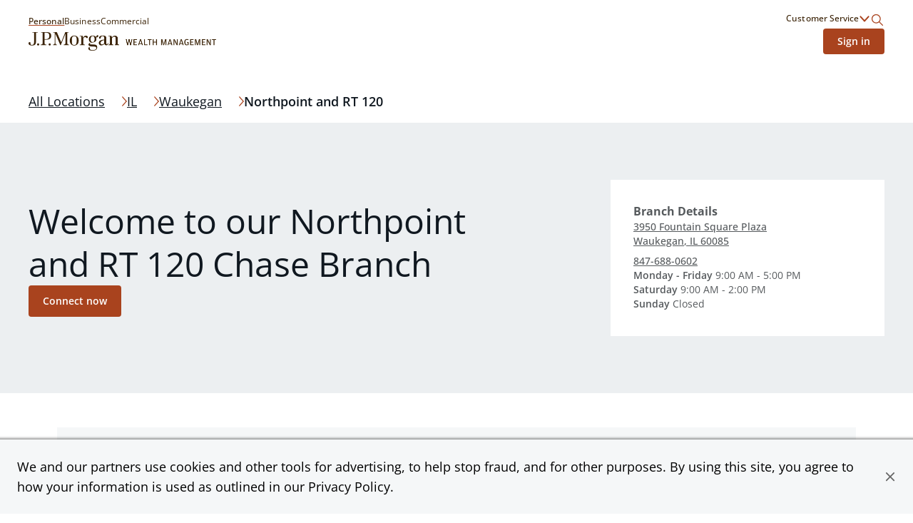

--- FILE ---
content_type: text/html; charset=utf-8
request_url: https://jpmorganwealthmanagement.chase.com/advisor/il/waukegan/3950-fountain-square-plaza
body_size: 26560
content:
<!DOCTYPE html><html lang="en"><head><link rel="stylesheet" href="/assets/static/index-PnJUBALO.css"/>
<link rel="stylesheet" href="/assets/static/main-CTzXLsS7.css"/><title>Find a Financial Advisor in 3950 Fountain Square Plaza Waukegan, IL | Chase</title>
    <meta charset="UTF-8"/>
    <meta name="viewport" content="width=device-width, initial-scale=1, maximum-scale=5"/>
    <meta name="description" content="Connect with a financial advisor at Northpoint and RT 120 to discuss your investment strategy and see where you are on the path to your financial goals."/>
<meta property="og:title" content="Find a Financial Advisor in 3950 Fountain Square Plaza Waukegan, IL | Chase"/>
<meta property="og:description" content="Connect with a financial advisor at Northpoint and RT 120 to discuss your investment strategy and see where you are on the path to your financial goals."/>
<meta property="og:image" content="http://a.mktgcdn.com/p/axfcFAdMNsFs7UDXxVZO6jQVPs_rVRaPu_Y3jmtsRME/600x400.jpg"/>
<meta property="og:url" content="https://jpmorganwealthmanagement.chase.com/advisor/il/waukegan/3950-fountain-square-plaza"/>
<link rel="canonical" href="https://jpmorganwealthmanagement.chase.com/advisor/il/waukegan/3950-fountain-square-plaza"/>
<link rel="shortcut icon" type="image/ico" href="/assets/static/favicon-Bp6Dqbov.ico"/>
<meta http-equiv="X-UA-Compatible" content="IE=edge"/>
<link rel="dns-prefetch" href="//www.yext-pixel.com"/>
<link rel="dns-prefetch" href="//a.cdnmktg.com"/>
<link rel="dns-prefetch" href="//a.mktgcdn.com"/>
<link rel="dns-prefetch" href="//dynl.mktgcdn.com"/>
<link rel="dns-prefetch" href="//dynm.mktgcdn.com"/>
<link rel="dns-prefetch" href="//www.google-analytics.com"/>
<meta name="format-detection" content="telephone=no"/>
<meta property="og:type" content="website"/>
<meta property="twitter:card" content="summary"/>
<meta name="geo.position" content="undefined,undefined"/>
<meta name="geo.placename" content="Waukegan,Illinois"/>
<meta name="geo.region" content="US-IL"/>
    <script>window.yextAnalyticsEnabled=false;window.enableYextAnalytics=()=>{window.yextAnalyticsEnabled=true}</script>
<script type="application/ld+json">
  {"@graph":[{"@context":"https://schema.org","@type":"LocalBusiness","name":"Chase Bank","address":{"@type":"PostalAddress","streetAddress":"3950 Fountain Square Plaza","addressLocality":"Waukegan","addressRegion":"IL","postalCode":"60085","addressCountry":"US"},"openingHours":["Mo,Tu,We,Th,Fr 09:00-17:00","Sa 09:00-14:00","Su 00:00-00:00"],"description":"Find out how Chase can help you with checking, savings, mobile banking, and more. Deposit products provided by JPMorgan Chase Bank, N.A. Member FDIC.","telephone":"+18476880602"},{"@context":"http://www.schema.org","@type":"FAQPage","mainEntity":[{"@type":"Question","name":"Where can I find a J.P. Morgan Private Client Advisor near me?","acceptedAnswer":{"@type":"Answer","text":"At J.P. Morgan Wealth Management, we have advisors located in over 4,800 locations throughout the country. Our Private Client Advisors start with a complimentary investment check\\-up in person at a Chase branch or office. Click on the link below to find one near you."}},{"@type":"Question","name":"What can I expect when working with a dedicated advisor?","acceptedAnswer":{"@type":"Answer","text":"Your dedicated advisor takes the time to understand your short\\- and long\\-term goals and will create a personalized financial strategy tailored to where you are and what you want to achieve. Your advisor will proactively reach out to revisit your strategy to help ensure your plan stays on track through shifting markets, changing priorities, and life's milestones."}},{"@type":"Question","name":"What do I get with J.P. Morgan Private Client Advisor?","acceptedAnswer":{"@type":"Answer","text":"Work one\\-on\\-one with a dedicated J.P. Morgan Private Client Advisor in your local branch or office, or via video and phone, to build a personalized financial strategy and a custom investment portfolio with a wide range of investments curated to fit your needs."}},{"@type":"Question","name":"What happens if my goals or financial situation change?","acceptedAnswer":{"@type":"Answer","text":"Your dedicated advisor will revisit your strategy to ensure you stay on track through shifting markets, changing priorities and life's milestones. You can also schedule a meeting and your advisor will make the necessary adjustments to your strategy to help meet your new goals."}}]},{"@context":"http://www.schema.org","@type":"BreadcrumbList","itemListElement":[{"@type":"ListItem","name":"CWM Pages Directory","position":1,"item":{"@type":"Thing","@id":"../../../../index.html"}},{"@type":"ListItem","name":"IL","position":2,"item":{"@type":"Thing","@id":"../../../../il"}},{"@type":"ListItem","name":"Waukegan","position":3,"item":{"@type":"Thing","@id":"../../../../il/waukegan"}}]},null,null,null]}
  </script>
<script id="yext-entity-data" data-entity-id="2042781"></script>
<script src="https://www.chase.com/c/021123/apps/chase/clientlibs/foundation/scripts/Reporting.js" type="text/javascript" async=""></script>
<meta name="google-site-verification" content="3CrQzUY6Sc8yzx6kfUoUJaDReLCeS0E2Ky9uwa2_whQ"/><script type="module">
        const componentURL = new URL("/assets/client/location.Ddk-8ORi.js", import.meta.url)
        const component = await import(componentURL);

        const renderURL = new URL("/assets/render/_client.XybvDGjH.js", import.meta.url)
        const render = await import(renderURL);

        render.render(
        {
            Page: component.default,
            pageProps: JSON.parse(decodeURIComponent("%7B%22document%22%3A%7B%22__%22%3A%7B%22entityPageSet%22%3A%7B%7D%2C%22name%22%3A%22location%22%7D%2C%22_additionalLayoutComponents%22%3A%5B%22CustomCodeSection%22%5D%2C%22_env%22%3A%7B%22YEXT_PUBLIC_ADVISOR_SAVED_FILTER_ID%22%3A%221398735127%22%2C%22YEXT_PUBLIC_ANALYTICS_API_KEY%22%3A%229248f3aef14b0fe26569a767fd62a076%22%2C%22YEXT_PUBLIC_API_VERSION%22%3A%2220241015%22%2C%22YEXT_PUBLIC_BASE_PATH%22%3A%22%2Fadvisor%22%2C%22YEXT_PUBLIC_BASE_URL%22%3A%22https%3A%2F%2Fjpmorganwealthmanagement.chase.com%22%2C%22YEXT_PUBLIC_CITY_SAVED_FILTER_ID%22%3A%22dm_cwm-pages-directory_address_city%22%2C%22YEXT_PUBLIC_LOCATION_SAVED_FILTER_ID%22%3A%22395276987%2C1399642159%22%2C%22YEXT_PUBLIC_NEARBY_SECTION_API_KEY%22%3A%2262297b718e81320a753fd687dda6bae8%22%2C%22YEXT_PUBLIC_REGION_SAVED_FILTER_ID%22%3A%22dm_cwm-pages-directory_address_region%22%2C%22YEXT_PUBLIC_SEARCH_API_KEY%22%3A%221faa61c769b0576b73d8081040aa651c%22%2C%22YEXT_PUBLIC_SEARCH_EXPERIENCE_KEY%22%3A%22jmpc-cwm-search%22%2C%22YEXT_PUBLIC_SEARCH_VERSION%22%3A%22PRODUCTION%22%7D%2C%22_schema%22%3A%7B%22%40context%22%3A%22https%3A%2F%2Fschema.org%22%2C%22%40type%22%3A%22Thing%22%2C%22description%22%3A%22Find%20out%20how%20Chase%20can%20help%20you%20with%20checking%2C%20savings%2C%20mobile%20banking%2C%20and%20more.%20Deposit%20products%20provided%20by%20JPMorgan%20Chase%20Bank%2C%20N.A.%20Member%20FDIC.%22%2C%22name%22%3A%22Chase%20Bank%22%2C%22url%22%3A%22jpmorganwealthmanagement.chase.com%2Fil%2Fwaukegan%2F3950-fountain-square-plaza%22%7D%2C%22_site%22%3A%7B%22c_cWMAdvisorsPlaybook%22%3A%7B%22body%22%3A%7B%22json%22%3A%7B%22root%22%3A%7B%22children%22%3A%5B%7B%22children%22%3A%5B%7B%22detail%22%3A0%2C%22format%22%3A0%2C%22mode%22%3A%22normal%22%2C%22style%22%3A%22%22%2C%22text%22%3A%22Learn%20how%20your%20advisor%20can%20guide%20you%20with%20a%20personalized%20strategy%20that%20adapts%20to%20your%20goals%20and%20the%20market%2C%20leveraging%20J.P.%20Morgan's%20global%20expertise.%22%2C%22type%22%3A%22text%22%2C%22version%22%3A1%7D%5D%2C%22direction%22%3A%22ltr%22%2C%22format%22%3A%22%22%2C%22indent%22%3A0%2C%22type%22%3A%22paragraph%22%2C%22version%22%3A1%7D%5D%2C%22direction%22%3A%22ltr%22%2C%22format%22%3A%22%22%2C%22indent%22%3A0%2C%22type%22%3A%22root%22%2C%22version%22%3A1%7D%7D%7D%2C%22cTAText%22%3A%22Learn%20more%22%2C%22header%22%3A%22Plan%20for%20the%20future%22%2C%22image%22%3A%7B%22alternateText%22%3A%22Image%20of%20a%20Financial%20Advisor%20sharing%20guidance%20to%20a%20customer%20via%20a%20laptop.%22%2C%22height%22%3A1057%2C%22url%22%3A%22https%3A%2F%2Fa.mktgcdn.com%2Fp%2FDmt2G-xMdlWChwV6EkSNt8JaeZrDAbK8fd4dK2ApvaQ%2F932x1057.jpg%22%2C%22width%22%3A932%7D%2C%22pDFFile%22%3A%7B%22mimeType%22%3A%22application%2Fpdf%22%2C%22name%22%3A%22ChaseWealthManagement_plan-for-the-future-playbook.pdf%22%2C%22size%22%3A%221119742%22%2C%22url%22%3A%22https%3A%2F%2Fa.mktgcdn.com%2Ff%2F646613%2Fz63iuXMARj1PGWztOxRdedUVd5xepmKqKEGo45HsPDU.pdf%22%7D%7D%2C%22c_cWMCityAndZipSearchHeader%22%3A%7B%22description%22%3A%22Connect%201%3A1%20with%20a%20dedicated%20advisor%20in%20your%20community%20and%20build%20a%20personalized%20investment%20plan%20tailored%20to%20your%20needs.%22%2C%22header%22%3A%22Locations%20near%20%7B%7Bresult%7D%7D%22%7D%2C%22c_cWMCityNextStepCTABreaker%22%3A%7B%22cWMNextStepCTABreakerItems%22%3A%5B%7B%22cWMNextStepCTA%22%3A%7B%22linkText%22%3A%22Get%20started%22%2C%22linkUrl%22%3A%22https%3A%2F%2Fwww.chase.com%2Fpersonal%2Finvestments%2Fways-to-invest%22%7D%2C%22cWMNextStepDescription%22%3A%22Invest%20on%20your%20own%2C%20with%20a%20team%20or%20with%20a%20personal%20advisor.%20We%20offer%20a%20range%20of%20services%2C%20all%20backed%20by%20our%20financial%20expertise.%22%2C%22cWMNextStepImage%22%3A%7B%22height%22%3A414%2C%22url%22%3A%22https%3A%2F%2Fa.mktgcdn.com%2Fp%2Fp5z_QlxA9PfIQUQi6uDJT-HP7CvBhNhpRLxhDMDhfGc%2F736x414.png%22%2C%22width%22%3A736%7D%2C%22cWMNextStepTItle%22%3A%22Explore%20ways%20to%20invest.%22%7D%2C%7B%22cWMNextStepCTA%22%3A%7B%22linkText%22%3A%22Connect%20now%22%2C%22linkUrl%22%3A%22https%3A%2F%2Fwww.chase.com%2Fpersonal%2Finvestments%2Fadvisor-contact-form%22%7D%2C%22cWMNextStepDescription%22%3A%22Schedule%20a%20one-on-one%20consultation%20and%20start%20building%20a%20personalized%20investment%20strategy%20and%20portfolio%20to%20reach%20your%20unique%20financial%20goals.%22%2C%22cWMNextStepImage%22%3A%7B%22height%22%3A933%2C%22url%22%3A%22https%3A%2F%2Fa.mktgcdn.com%2Fp%2F6m19Ddn4pJHaS05_cFAC8Oo8enSKrCg6Kz4qFDcJIVg%2F1416x933.png%22%2C%22width%22%3A1416%7D%2C%22cWMNextStepTItle%22%3A%22Start%20working%20with%20a%20J.P.%20Morgan%20Advisor.%22%7D%5D%2C%22cWMRegionNextStepCTABreaker%22%3A%22Ready%20to%20take%20the%20next%20step%3F%22%7D%2C%22c_cWMCopyright%22%3A%7B%22json%22%3A%7B%22root%22%3A%7B%22children%22%3A%5B%7B%22children%22%3A%5B%7B%22detail%22%3A0%2C%22format%22%3A0%2C%22mode%22%3A%22normal%22%2C%22style%22%3A%22%22%2C%22text%22%3A%22%C2%A9%20%7B%7Byear%7D%7D%20JPMorgan%20Chase%20%26%20Co.%22%2C%22type%22%3A%22text%22%2C%22version%22%3A1%7D%5D%2C%22direction%22%3A%22ltr%22%2C%22format%22%3A%22%22%2C%22indent%22%3A0%2C%22type%22%3A%22paragraph%22%2C%22version%22%3A1%7D%5D%2C%22direction%22%3A%22ltr%22%2C%22format%22%3A%22%22%2C%22indent%22%3A0%2C%22type%22%3A%22root%22%2C%22version%22%3A1%7D%7D%7D%2C%22c_cWMDefaultSearchHeader%22%3A%22J.P.%20Morgan%20Wealth%20Management%20US%22%2C%22c_cWMDirectorySearchHeader%22%3A%7B%22description%22%3A%22Partner%20with%20a%20J.P.%20Morgan%20advisor%20near%20you%20and%20start%20building%20a%20personalized%20investment%20strategy%20to%20help%20reach%20your%20financial%20goals.%22%2C%22header%22%3A%22See%20all%20%7B%7Bresult%7D%7D%20locations%22%7D%2C%22c_cWMFooterLogo%22%3A%7B%22alternateText%22%3A%22J.P.%20Morgan%20Wealth%20Management%20Logo%22%2C%22height%22%3A52%2C%22url%22%3A%22https%3A%2F%2Fa.mktgcdn.com%2Fp%2FFlVFN5_re_bEbExrD5_I2TGA0F64oMS8KTyDa8Uz5kE%2F525x52.png%22%2C%22width%22%3A525%7D%2C%22c_cWMFooterSecondaryLinks%22%3A%5B%7B%22linkText%22%3A%22Privacy%20%26%20Security%22%2C%22linkUrl%22%3A%22https%3A%2F%2Fwww.chase.com%2Fdigital%2Fresources%2Fprivacy-security%22%7D%2C%7B%22linkText%22%3A%22Terms%20of%20Use%22%2C%22linkUrl%22%3A%22https%3A%2F%2Fwww.chase.com%2Fdigital%2Fresources%2Fterms-of-use%22%7D%2C%7B%22linkText%22%3A%22Accessibility%22%2C%22linkUrl%22%3A%22https%3A%2F%2Fwww.chase.com%2Fdigital%2Fresources%2Faccessibility%22%7D%2C%7B%22linkText%22%3A%22Site%20Map%22%2C%22linkUrl%22%3A%22https%3A%2F%2Fwww.chase.com%2Fdigital%2Fresources%2Fsitemap%22%7D%2C%7B%22linkText%22%3A%22Ad%20Choices%22%2C%22linkUrl%22%3A%22https%3A%2F%2Foptout.aboutads.info%2F%3Fc%3D2%26lang%3DEN%22%7D%5D%2C%22c_cWMHeaderLogo%22%3A%7B%22alternateText%22%3A%22J.P.%20Morgan%20Wealth%20Management%20Logo%22%2C%22height%22%3A52%2C%22url%22%3A%22https%3A%2F%2Fa.mktgcdn.com%2Fp%2FFlVFN5_re_bEbExrD5_I2TGA0F64oMS8KTyDa8Uz5kE%2F525x52.png%22%2C%22width%22%3A525%7D%2C%22c_cWMHeaderLogoURL%22%3A%22https%3A%2F%2Fwww.chase.com%2Fpersonal%2Finvestments%22%2C%22c_cWMHeaderMobileLogo%22%3A%7B%22alternateText%22%3A%22J.P.%20Morgan%20Wealth%20Management%20Logo%22%2C%22height%22%3A102%2C%22url%22%3A%22https%3A%2F%2Fa.mktgcdn.com%2Fp%2FUTMSG_udqTfHOR_XwJDrPEd4PchK9n2fTZJM-bd1dg0%2F333x102.png%22%2C%22width%22%3A333%7D%2C%22c_cWMLegalCopy%22%3A%7B%22json%22%3A%7B%22root%22%3A%7B%22children%22%3A%5B%7B%22children%22%3A%5B%7B%22detail%22%3A0%2C%22format%22%3A0%2C%22mode%22%3A%22normal%22%2C%22style%22%3A%22%22%2C%22text%22%3A%22%E2%80%9CChase%2C%E2%80%9D%20%E2%80%9CJPMorgan%2C%E2%80%9D%20%E2%80%9CJPMorgan%20Chase%2C%E2%80%9D%20the%20JPMorgan%20Chase%20logo%20and%20the%20Octagon%20Symbol%20are%20trademarks%20of%20JPMorgan%20Chase%20Bank%2C%20N.A.%20JPMorgan%20Chase%20Bank%2C%20N.A.%20is%20a%20wholly-owned%20subsidiary%20of%20JPMorgan%20Chase%20%26%20Co.%22%2C%22type%22%3A%22text%22%2C%22version%22%3A1%7D%5D%2C%22direction%22%3A%22ltr%22%2C%22format%22%3A%22%22%2C%22indent%22%3A0%2C%22type%22%3A%22paragraph%22%2C%22version%22%3A1%7D%5D%2C%22direction%22%3A%22ltr%22%2C%22format%22%3A%22%22%2C%22indent%22%3A0%2C%22type%22%3A%22root%22%2C%22version%22%3A1%7D%7D%7D%2C%22c_cWMLinkedDisclaimer%22%3A%5B%7B%22c_disclaimerHeading%22%3A%22%5BLEARN%20MORE%5D(https%3A%2F%2Fbrokercheck.finra.org%2Ffirm%2Fsummary%2F79)%20ABOUT%20OUR%20FIRM%20AND%20INVESTMENT%20PROFESSIONALS%20AT%20FINRA%20BROKERCHECK%22%2C%22c_disclaimerProductList%22%3A%5B%22%E2%80%A2%20NOT%20FDIC%20INSURED%22%2C%22%E2%80%A2%20NOT%20INSURED%20BY%20ANY%20FEDERAL%20GOVERNMENT%20AGENCY%22%2C%22%E2%80%A2%20NOT%20A%20DEPOSIT%20OR%20OTHER%20OBLIGATION%20OF%2C%20OR%20GUARANTEED%20BY%2C%20JPMORGAN%20CHASE%20BANK%2C%20N.A.%20OR%20ANY%20OF%20ITS%20AFFILIATES%22%2C%22%E2%80%A2%20SUBJECT%20TO%20INVESTMENT%20RISKS%2C%20INCLUDING%20POSSIBLE%20LOSS%20OF%20THE%20PRINCIPAL%20AMOUNT%20INVESTED%22%5D%2C%22c_disclaimerProductTitle%22%3A%22INVESTMENT%20AND%20INSURANCE%20PRODUCTS%20ARE%3A%22%2C%22c_disclaimerTextList%22%3A%5B%22To%20learn%20more%20about%20J.%20P.%20Morgan's%20investment%20business%2C%20including%20our%20accounts%2C%20products%20and%20services%2C%20as%20well%20as%20our%20relationship%20with%20you%2C%20please%20review%20our%20%5BJ.P.%20Morgan%20Securities%20LLC%20Form%20CRS%20(PDF)%5D(https%3A%2F%2Fwww.jpmorgan.com%2Fcontent%2Fdam%2Fjpm%2Fglobal%2Fdisclosures%2Fby%5C%5C-regulation%2Fform_crs.pdf)%20and%20%5BGuide%20to%20Investment%20Services%20and%20Brokerage%20Products%5D(https%3A%2F%2Finvestment.jpmorgan.com%2F).%5Cn%5Cn%5Cn**JPMorgan%20Chase%20and%20its%20affiliates%20do%20not%20provide%20tax%2C%20legal%20or%20accounting%20advice.%20This%20material%20has%20been%20prepared%20for%20informational%20purposes%20only%2C%20and%20is%20not%20intended%20to%20provide%2C%20and%20should%20not%20be%20relied%20on%20for%20tax%2C%20legal%20or%20accounting%20advice.%20You%20should%20consult%20your%20own%20tax%2C%20legal%20and%20accounting%20advisors%20before%20engaging%20in%20any%20transaction.**%5Cn%5Cn%5CnInvesting%20involves%20market%20risk%2C%20including%20possible%20loss%20of%20principal%2C%20and%20there%20is%20no%20guarantee%20that%20investment%20objectives%20will%20be%20achieved.%20Past%20performance%20is%20not%20a%20guarantee%20of%20future%20results.%5Cn%5Cn%5CnAsset%20allocation%2Fdiversification%20does%20not%20guarantee%20a%20profit%20or%20protect%20against%20a%20loss.%5Cn%5Cn%5CnJ.P.%20Morgan%20Wealth%20Management%20is%20a%20business%20of%20JPMorgan%20Chase%20%5C%5C%26%20Co.%2C%20which%20offers%20investment%20products%20and%20services%20through%20**J.P.%20Morgan%20Securities%20LLC**%20(JPMS)%2C%20a%20registered%20broker%5C%5C-dealer%20and%20investment%20adviser%2C%20member%20%5BFINRA%5D(http%3A%2F%2Fwww.finra.org%2F)%20and%20%5BSIPC%5D(https%3A%2F%2Fwww.sipc.org%2F).%20Insurance%20products%20are%20made%20available%20through%20Chase%20Insurance%20Agency%2C%20Inc.%20(CIA)%2C%20a%20licensed%20insurance%20agency%2C%20doing%20business%20as%20Chase%20Insurance%20Agency%20Services%2C%20Inc.%20in%20Florida.%20Certain%20custody%20and%20other%20services%20are%20provided%20by%20JPMorgan%20Chase%20Bank%2C%20N.A.%20(JPMCB).%20JPMS%2C%20CIA%20and%20JPMCB%20are%20affiliated%20companies%20under%20the%20common%20control%20of%20JPMorgan%20Chase%20%5C%5C%26%20Co.%20Products%20not%20available%20in%20all%20states.%22%5D%7D%5D%2C%22c_cWMLoginLink%22%3A%7B%22linkText%22%3A%22Sign%20in%22%2C%22linkUrl%22%3A%22https%3A%2F%2Fsecure.chase.com%2Fweb%2Fauth%2Fdashboard%22%7D%2C%22c_cWMMarketInsights%22%3A%7B%22marketInsightList%22%3A%5B%7B%22description%22%3A%7B%22json%22%3A%7B%22root%22%3A%7B%22children%22%3A%5B%7B%22children%22%3A%5B%7B%22detail%22%3A0%2C%22format%22%3A0%2C%22mode%22%3A%22normal%22%2C%22style%22%3A%22%22%2C%22text%22%3A%22Read%20weekly%20commentary%20and%20learn%20about%20relevant%20insights%20about%20timely%20market%20events%20by%20J.P.%20Morgan%E2%80%99s%20investment%20strategists.%22%2C%22type%22%3A%22text%22%2C%22version%22%3A1%7D%5D%2C%22direction%22%3A%22ltr%22%2C%22format%22%3A%22%22%2C%22indent%22%3A0%2C%22type%22%3A%22paragraph%22%2C%22version%22%3A1%7D%2C%7B%22children%22%3A%5B%5D%2C%22format%22%3A%22%22%2C%22indent%22%3A0%2C%22type%22%3A%22paragraph%22%2C%22version%22%3A1%7D%5D%2C%22direction%22%3A%22ltr%22%2C%22format%22%3A%22%22%2C%22indent%22%3A0%2C%22type%22%3A%22root%22%2C%22version%22%3A1%7D%7D%7D%2C%22image%22%3A%7B%22alternateText%22%3A%22The%20Know%20Content%20logo%22%2C%22height%22%3A392%2C%22url%22%3A%22https%3A%2F%2Fa.mktgcdn.com%2Fp%2FNXnV0RIFmIhT24lTF1jxp-6qNUcKdiuk-pgZwO9TYDo%2F696x392.jpg%22%2C%22width%22%3A696%7D%2C%22link%22%3A%22https%3A%2F%2Fwww.chase.com%2Fpersonal%2Finvestments%2Flearning-and-insights%22%2C%22title%22%3A%22Top%20Market%20Takeaways%22%7D%2C%7B%22description%22%3A%7B%22json%22%3A%7B%22root%22%3A%7B%22children%22%3A%5B%7B%22children%22%3A%5B%7B%22detail%22%3A0%2C%22format%22%3A0%2C%22mode%22%3A%22normal%22%2C%22style%22%3A%22%22%2C%22text%22%3A%22Read%20monthly%20commentary%20about%20the%20economy%2C%20markets%20and%20investment%20portfolios%20from%20Chairman%20of%20Market%20and%20Investment%20Strategy%20for%20J.P.%20Morgan%20Asset%20Management%20Michael%20Cembalest.%22%2C%22type%22%3A%22text%22%2C%22version%22%3A1%7D%5D%2C%22direction%22%3A%22ltr%22%2C%22format%22%3A%22%22%2C%22indent%22%3A0%2C%22type%22%3A%22paragraph%22%2C%22version%22%3A1%7D%5D%2C%22direction%22%3A%22ltr%22%2C%22format%22%3A%22%22%2C%22indent%22%3A0%2C%22type%22%3A%22root%22%2C%22version%22%3A1%7D%7D%7D%2C%22image%22%3A%7B%22alternateText%22%3A%22Headshot%20of%20J.P.%20Morgan%20Asset%20Management%20Chairman%20Michael%20Cembalest%22%2C%22height%22%3A392%2C%22url%22%3A%22https%3A%2F%2Fa.mktgcdn.com%2Fp%2FSDSrrlFHlmiFSiaBPNsUjrZBWrzVDYVB9468hzoNTcc%2F696x392.jpg%22%2C%22width%22%3A696%7D%2C%22link%22%3A%22https%3A%2F%2Fwww.chase.com%2Fpersonal%2Finvestments%2Flearning-and-insights%22%2C%22title%22%3A%22Eye%20on%20the%20Market%22%7D%2C%7B%22description%22%3A%7B%22json%22%3A%7B%22root%22%3A%7B%22children%22%3A%5B%7B%22children%22%3A%5B%7B%22detail%22%3A0%2C%22format%22%3A0%2C%22mode%22%3A%22normal%22%2C%22style%22%3A%22%22%2C%22text%22%3A%22Hear%20firsthand%20reflections%20from%20our%20team%20of%C2%A0%20strategists%2C%20industry%20leaders%20and%20special%20guests.%22%2C%22type%22%3A%22text%22%2C%22version%22%3A1%7D%5D%2C%22direction%22%3A%22ltr%22%2C%22format%22%3A%22%22%2C%22indent%22%3A0%2C%22type%22%3A%22paragraph%22%2C%22version%22%3A1%7D%5D%2C%22direction%22%3A%22ltr%22%2C%22format%22%3A%22%22%2C%22indent%22%3A0%2C%22type%22%3A%22root%22%2C%22version%22%3A1%7D%7D%7D%2C%22image%22%3A%7B%22alternateText%22%3A%22Image%20of%20two%20people%20together%20on%20the%20couch%22%2C%22height%22%3A387%2C%22url%22%3A%22https%3A%2F%2Fa.mktgcdn.com%2Fp%2FqRDRWF3goPLok1GuXWuGgYj_uN8hS8iu5dOl_QPjjPc%2F688x387.jpg%22%2C%22width%22%3A688%7D%2C%22link%22%3A%22https%3A%2F%2Fwww.chase.com%2Fpersonal%2Finvestments%2Flearning-and-insights%22%2C%22title%22%3A%22Events%20and%20webinars%22%7D%5D%2C%22sectionCTA%22%3A%7B%22label%22%3A%22Explore%20market%20insights%22%2C%22link%22%3A%22https%3A%2F%2Fwww.chase.com%2Fpersonal%2Finvestments%2Flearning-and-insights%22%2C%22linkType%22%3A%22URL%22%7D%2C%22sectionDescription%22%3A%22Discover%20how%20our%20industry%20strategists%20analyze%20the%20trends%20shaping%20today's%20market.%20Partner%20with%20a%20J.P.%20Morgan%20Private%20Client%20Advisor%20for%20deeper%20insights%20and%20informed%20decision-making.%22%2C%22sectionTitle%22%3A%22Market%20insights%22%7D%2C%22c_cWMOtherProductsAndServices%22%3A%5B%7B%22linkText%22%3A%22Online%20Banking%22%2C%22linkUrl%22%3A%22https%3A%2F%2Fwww.chase.com%2Fdigital%2Fonline-banking%22%7D%2C%7B%22linkText%22%3A%22Mobile%20Banking%22%2C%22linkUrl%22%3A%22https%3A%2F%2Fwww.chase.com%2Fdigital%2Fmobile-banking%22%7D%2C%7B%22linkText%22%3A%22Security%20Center%22%2C%22linkUrl%22%3A%22https%3A%2F%2Fwww.chase.com%2Fdigital%2Fresources%2Fprivacy-security%22%7D%2C%7B%22linkText%22%3A%22Deposit%20and%20Prepaid%20Account%20Agreement%22%2C%22linkUrl%22%3A%22https%3A%2F%2Fwww.chase.com%2Fpersonal%2Fbranch-disclosures%22%7D%5D%2C%22c_cWMPrimaryLinks%22%3A%5B%7B%22linkText%22%3A%22Personal%22%2C%22linkUrl%22%3A%22https%3A%2F%2Fjpmorganwealthmanagement.chase.com%2Fadvisor%22%7D%2C%7B%22linkText%22%3A%22Business%22%2C%22linkUrl%22%3A%22https%3A%2F%2Fwww.chase.com%2Fbusiness%22%7D%2C%7B%22linkText%22%3A%22Commercial%22%2C%22linkUrl%22%3A%22https%3A%2F%2Fwww.jpmorgan.com%2Fcommercial-banking%22%7D%5D%2C%22c_cWMProductsAndServices%22%3A%7B%22productsAndServices%22%3A%5B%7B%22description%22%3A%7B%22json%22%3A%7B%22root%22%3A%7B%22children%22%3A%5B%7B%22children%22%3A%5B%7B%22detail%22%3A0%2C%22format%22%3A0%2C%22mode%22%3A%22normal%22%2C%22style%22%3A%22%22%2C%22text%22%3A%22Whether%20you%20choose%20to%20work%20with%20%22%2C%22type%22%3A%22text%22%2C%22version%22%3A1%7D%2C%7B%22children%22%3A%5B%7B%22detail%22%3A0%2C%22format%22%3A0%2C%22mode%22%3A%22normal%22%2C%22style%22%3A%22%22%2C%22text%22%3A%22an%20advisor%22%2C%22type%22%3A%22text%22%2C%22version%22%3A1%7D%5D%2C%22direction%22%3A%22ltr%22%2C%22format%22%3A%22%22%2C%22indent%22%3A0%2C%22rel%22%3A%22noopener%22%2C%22type%22%3A%22link%22%2C%22url%22%3A%22https%3A%2F%2Fwww.chase.com%2Fpersonal%2Finvestments%2Fadvisor-services%22%2C%22version%22%3A1%7D%2C%7B%22detail%22%3A0%2C%22format%22%3A0%2C%22mode%22%3A%22normal%22%2C%22style%22%3A%22%22%2C%22text%22%3A%22%20and%20develop%20a%20financial%20strategy%20or%20%22%2C%22type%22%3A%22text%22%2C%22version%22%3A1%7D%2C%7B%22children%22%3A%5B%7B%22detail%22%3A0%2C%22format%22%3A0%2C%22mode%22%3A%22normal%22%2C%22style%22%3A%22%22%2C%22text%22%3A%22invest%20online%22%2C%22type%22%3A%22text%22%2C%22version%22%3A1%7D%5D%2C%22direction%22%3A%22ltr%22%2C%22format%22%3A%22%22%2C%22indent%22%3A0%2C%22rel%22%3A%22noopener%22%2C%22type%22%3A%22link%22%2C%22url%22%3A%22https%3A%2F%2Fwww.chase.com%2Fpersonal%2Finvestments%2Fonline-investing%2Fself-directed%22%2C%22version%22%3A1%7D%2C%7B%22detail%22%3A0%2C%22format%22%3A0%2C%22mode%22%3A%22normal%22%2C%22style%22%3A%22%22%2C%22text%22%3A%22%2C%20J.P.%20Morgan%20offers%20insights%2C%20expertise%20and%20tools%20to%20help%20you%20reach%20your%20goals.%22%2C%22type%22%3A%22text%22%2C%22version%22%3A1%7D%5D%2C%22direction%22%3A%22ltr%22%2C%22format%22%3A%22%22%2C%22indent%22%3A0%2C%22type%22%3A%22paragraph%22%2C%22version%22%3A1%7D%5D%2C%22direction%22%3A%22ltr%22%2C%22format%22%3A%22%22%2C%22indent%22%3A0%2C%22type%22%3A%22root%22%2C%22version%22%3A1%7D%7D%7D%2C%22title%22%3A%22Planning%20and%20investments%22%7D%2C%7B%22description%22%3A%7B%22json%22%3A%7B%22root%22%3A%7B%22children%22%3A%5B%7B%22children%22%3A%5B%7B%22detail%22%3A0%2C%22format%22%3A0%2C%22mode%22%3A%22normal%22%2C%22style%22%3A%22%22%2C%22text%22%3A%22Work%201%3A1%20with%20a%20%22%2C%22type%22%3A%22text%22%2C%22version%22%3A1%7D%2C%7B%22children%22%3A%5B%7B%22detail%22%3A0%2C%22format%22%3A0%2C%22mode%22%3A%22normal%22%2C%22style%22%3A%22%22%2C%22text%22%3A%22J.P.Morgan%20advisor%22%2C%22type%22%3A%22text%22%2C%22version%22%3A1%7D%5D%2C%22direction%22%3A%22ltr%22%2C%22format%22%3A%22%22%2C%22indent%22%3A0%2C%22rel%22%3A%22noopener%22%2C%22type%22%3A%22link%22%2C%22url%22%3A%22https%3A%2F%2Fwww.chase.com%2Fpersonal%2Finvestments%2Fadvisor-services%22%2C%22version%22%3A1%7D%2C%7B%22detail%22%3A0%2C%22format%22%3A0%2C%22mode%22%3A%22normal%22%2C%22style%22%3A%22%22%2C%22text%22%3A%22%20virtually%20or%20in%20your%20%22%2C%22type%22%3A%22text%22%2C%22version%22%3A1%7D%2C%7B%22children%22%3A%5B%7B%22detail%22%3A0%2C%22format%22%3A0%2C%22mode%22%3A%22normal%22%2C%22style%22%3A%22%22%2C%22text%22%3A%22Chase%20Branch%22%2C%22type%22%3A%22text%22%2C%22version%22%3A1%7D%5D%2C%22direction%22%3A%22ltr%22%2C%22format%22%3A%22%22%2C%22indent%22%3A0%2C%22rel%22%3A%22noopener%22%2C%22type%22%3A%22link%22%2C%22url%22%3A%22https%3A%2F%2Fjpmorganwealthmanagement.chase.com%2Fadvisor%22%2C%22version%22%3A1%7D%2C%7B%22detail%22%3A0%2C%22format%22%3A0%2C%22mode%22%3A%22normal%22%2C%22style%22%3A%22%22%2C%22text%22%3A%22%20to%20build%20a%20personalized%20financial%20strategy%20based%20on%20what%E2%80%99s%20important%20to%20you%2C%20starting%20with%20a%20minimum%20investment%20of%20%2425%2C000.%22%2C%22type%22%3A%22text%22%2C%22version%22%3A1%7D%5D%2C%22direction%22%3A%22ltr%22%2C%22format%22%3A%22%22%2C%22indent%22%3A0%2C%22type%22%3A%22paragraph%22%2C%22version%22%3A1%7D%5D%2C%22direction%22%3A%22ltr%22%2C%22format%22%3A%22%22%2C%22indent%22%3A0%2C%22type%22%3A%22root%22%2C%22version%22%3A1%7D%7D%7D%2C%22title%22%3A%22Invest%20with%20our%20advisors%22%7D%2C%7B%22description%22%3A%7B%22json%22%3A%7B%22root%22%3A%7B%22children%22%3A%5B%7B%22children%22%3A%5B%7B%22detail%22%3A0%2C%22format%22%3A0%2C%22mode%22%3A%22normal%22%2C%22style%22%3A%22%22%2C%22text%22%3A%22Easily%20%22%2C%22type%22%3A%22text%22%2C%22version%22%3A1%7D%2C%7B%22children%22%3A%5B%7B%22detail%22%3A0%2C%22format%22%3A0%2C%22mode%22%3A%22normal%22%2C%22style%22%3A%22%22%2C%22text%22%3A%22fund%22%2C%22type%22%3A%22text%22%2C%22version%22%3A1%7D%5D%2C%22direction%22%3A%22ltr%22%2C%22format%22%3A%22%22%2C%22indent%22%3A0%2C%22rel%22%3A%22noopener%22%2C%22type%22%3A%22link%22%2C%22url%22%3A%22https%3A%2F%2Fwww.chase.com%2Fpersonal%2Finvestments%2Ffunding%22%2C%22version%22%3A1%7D%2C%7B%22detail%22%3A0%2C%22format%22%3A0%2C%22mode%22%3A%22normal%22%2C%22style%22%3A%22%22%2C%22text%22%3A%22%2C%20research%2C%20trade%20and%20manage%20your%20investments%20online%20all%20conveniently%20in%20the%20Chase%20Mobile%C2%AE%20app%20or%20at%20chase.com.%20%22%2C%22type%22%3A%22text%22%2C%22version%22%3A1%7D%2C%7B%22children%22%3A%5B%7B%22detail%22%3A0%2C%22format%22%3A0%2C%22mode%22%3A%22normal%22%2C%22style%22%3A%22%22%2C%22text%22%3A%22J.P.%20Morgan%20online%20investing%20%22%2C%22type%22%3A%22text%22%2C%22version%22%3A1%7D%5D%2C%22direction%22%3A%22ltr%22%2C%22format%22%3A%22%22%2C%22indent%22%3A0%2C%22rel%22%3A%22noopener%22%2C%22type%22%3A%22link%22%2C%22url%22%3A%22https%3A%2F%2Faccount.chase.com%2Finvesting%2Fself-directedoffer%22%2C%22version%22%3A1%7D%2C%7B%22detail%22%3A0%2C%22format%22%3A0%2C%22mode%22%3A%22normal%22%2C%22style%22%3A%22%22%2C%22text%22%3A%22is%20the%20easy%2C%20smart%20and%20low-cost%20way%20to%20invest%20online.%20Check%20here%20for%20the%20latest%20J.P.%20Morgan%20online%20investing%20%22%2C%22type%22%3A%22text%22%2C%22version%22%3A1%7D%2C%7B%22children%22%3A%5B%7B%22detail%22%3A0%2C%22format%22%3A0%2C%22mode%22%3A%22normal%22%2C%22style%22%3A%22%22%2C%22text%22%3A%22features%22%2C%22type%22%3A%22text%22%2C%22version%22%3A1%7D%5D%2C%22direction%22%3A%22ltr%22%2C%22format%22%3A%22%22%2C%22indent%22%3A0%2C%22rel%22%3A%22noopener%22%2C%22type%22%3A%22link%22%2C%22url%22%3A%22https%3A%2F%2Fwww.chase.com%2Fpersonal%2Finvestments%2Fonline-investing%2Fself-directed%2Finvesting-features%22%2C%22version%22%3A1%7D%2C%7B%22children%22%3A%5B%7B%22detail%22%3A0%2C%22format%22%3A0%2C%22mode%22%3A%22normal%22%2C%22style%22%3A%22%22%2C%22text%22%3A%22%2C%20offers%2C%20promotions%2C%20and%20coupons.%22%2C%22type%22%3A%22text%22%2C%22version%22%3A1%7D%5D%2C%22direction%22%3A%22ltr%22%2C%22format%22%3A%22%22%2C%22indent%22%3A0%2C%22rel%22%3A%22noopener%22%2C%22type%22%3A%22link%22%2C%22url%22%3A%22https%3A%2F%2Faccount.chase.com%2Finvesting%2Fself-directedoffer%22%2C%22version%22%3A1%7D%5D%2C%22direction%22%3A%22ltr%22%2C%22format%22%3A%22%22%2C%22indent%22%3A0%2C%22type%22%3A%22paragraph%22%2C%22version%22%3A1%7D%5D%2C%22direction%22%3A%22ltr%22%2C%22format%22%3A%22%22%2C%22indent%22%3A0%2C%22type%22%3A%22root%22%2C%22version%22%3A1%7D%7D%7D%2C%22title%22%3A%22J.P.%20Morgan%20online%20investing%22%7D%2C%7B%22description%22%3A%7B%22json%22%3A%7B%22root%22%3A%7B%22children%22%3A%5B%7B%22children%22%3A%5B%7B%22detail%22%3A0%2C%22format%22%3A0%2C%22mode%22%3A%22normal%22%2C%22style%22%3A%22%22%2C%22text%22%3A%22Our%20%22%2C%22type%22%3A%22text%22%2C%22version%22%3A1%7D%2C%7B%22children%22%3A%5B%7B%22detail%22%3A0%2C%22format%22%3A0%2C%22mode%22%3A%22normal%22%2C%22style%22%3A%22%22%2C%22text%22%3A%22calculators%22%2C%22type%22%3A%22text%22%2C%22version%22%3A1%7D%5D%2C%22direction%22%3A%22ltr%22%2C%22format%22%3A%22%22%2C%22indent%22%3A0%2C%22rel%22%3A%22noopener%22%2C%22type%22%3A%22link%22%2C%22url%22%3A%22https%3A%2F%2Fwww.chase.com%2Fpersonal%2Finvestments%2Finvestment-tools-resources%22%2C%22version%22%3A1%7D%2C%7B%22detail%22%3A0%2C%22format%22%3A0%2C%22mode%22%3A%22normal%22%2C%22style%22%3A%22%22%2C%22text%22%3A%22%20are%20here%20to%20help%20you%20analyze%20your%20numbers%20and%20ensure%20you're%20on%20the%20path%20to%20meeting%20your%20financial%20goals.%22%2C%22type%22%3A%22text%22%2C%22version%22%3A1%7D%5D%2C%22direction%22%3A%22ltr%22%2C%22format%22%3A%22%22%2C%22indent%22%3A0%2C%22type%22%3A%22paragraph%22%2C%22version%22%3A1%7D%2C%7B%22children%22%3A%5B%7B%22children%22%3A%5B%7B%22detail%22%3A0%2C%22format%22%3A0%2C%22mode%22%3A%22normal%22%2C%22style%22%3A%22%22%2C%22text%22%3A%22For%20a%20comparison%20of%20IRAs%20and%20which%20one%20aligns%20with%20you%3A%20%22%2C%22type%22%3A%22text%22%2C%22version%22%3A1%7D%2C%7B%22children%22%3A%5B%7B%22detail%22%3A0%2C%22format%22%3A0%2C%22mode%22%3A%22normal%22%2C%22style%22%3A%22%22%2C%22text%22%3A%22IRA%20Calculator%22%2C%22type%22%3A%22text%22%2C%22version%22%3A1%7D%5D%2C%22direction%22%3A%22ltr%22%2C%22format%22%3A%22%22%2C%22indent%22%3A0%2C%22rel%22%3A%22noopener%22%2C%22type%22%3A%22link%22%2C%22url%22%3A%22https%3A%2F%2Fwww.chase.com%2Fpersonal%2Finvestments%2Fretirement%2Fretirement-calculators%2Ftraditional-ira-calculator%22%2C%22version%22%3A1%7D%5D%2C%22direction%22%3A%22ltr%22%2C%22format%22%3A%22%22%2C%22indent%22%3A0%2C%22type%22%3A%22listitem%22%2C%22value%22%3A1%2C%22version%22%3A1%7D%2C%7B%22children%22%3A%5B%7B%22detail%22%3A0%2C%22format%22%3A0%2C%22mode%22%3A%22normal%22%2C%22style%22%3A%22%22%2C%22text%22%3A%22Plan%20for%20your%20retirement%3A%20%22%2C%22type%22%3A%22text%22%2C%22version%22%3A1%7D%2C%7B%22children%22%3A%5B%7B%22detail%22%3A0%2C%22format%22%3A0%2C%22mode%22%3A%22normal%22%2C%22style%22%3A%22%22%2C%22text%22%3A%22401K%2F403b%20Calculator%22%2C%22type%22%3A%22text%22%2C%22version%22%3A1%7D%5D%2C%22direction%22%3A%22ltr%22%2C%22format%22%3A%22%22%2C%22indent%22%3A0%2C%22rel%22%3A%22noopener%22%2C%22type%22%3A%22link%22%2C%22url%22%3A%22https%3A%2F%2Fwww.chase.com%2Fpersonal%2Finvestments%2Fretirement%2Fretirement-calculators%2F401K-403B-calculator%22%2C%22version%22%3A1%7D%5D%2C%22direction%22%3A%22ltr%22%2C%22format%22%3A%22%22%2C%22indent%22%3A0%2C%22type%22%3A%22listitem%22%2C%22value%22%3A2%2C%22version%22%3A1%7D%2C%7B%22children%22%3A%5B%7B%22detail%22%3A0%2C%22format%22%3A0%2C%22mode%22%3A%22normal%22%2C%22style%22%3A%22%22%2C%22text%22%3A%22Compare%20annuity%20payouts%20to%20create%20your%20desired%20strategy%3A%20%22%2C%22type%22%3A%22text%22%2C%22version%22%3A1%7D%2C%7B%22children%22%3A%5B%7B%22detail%22%3A0%2C%22format%22%3A0%2C%22mode%22%3A%22normal%22%2C%22style%22%3A%22%22%2C%22text%22%3A%22Annuity%20Calculator%22%2C%22type%22%3A%22text%22%2C%22version%22%3A1%7D%5D%2C%22direction%22%3A%22ltr%22%2C%22format%22%3A%22%22%2C%22indent%22%3A0%2C%22rel%22%3A%22noopener%22%2C%22type%22%3A%22link%22%2C%22url%22%3A%22https%3A%2F%2Fwww.chase.com%2Fpersonal%2Finvestments%2Fretirement%2Fretirement-calculators%2Fannuity-income-calculator%22%2C%22version%22%3A1%7D%5D%2C%22direction%22%3A%22ltr%22%2C%22format%22%3A%22%22%2C%22indent%22%3A0%2C%22type%22%3A%22listitem%22%2C%22value%22%3A3%2C%22version%22%3A1%7D%2C%7B%22children%22%3A%5B%7B%22detail%22%3A0%2C%22format%22%3A0%2C%22mode%22%3A%22normal%22%2C%22style%22%3A%22%22%2C%22text%22%3A%22Understand%20how%20your%20retirement%20contributions%20may%20differ%3A%20%22%2C%22type%22%3A%22text%22%2C%22version%22%3A1%7D%2C%7B%22children%22%3A%5B%7B%22detail%22%3A0%2C%22format%22%3A0%2C%22mode%22%3A%22normal%22%2C%22style%22%3A%22%22%2C%22text%22%3A%22IRA%20Eligibility%20Calculator%22%2C%22type%22%3A%22text%22%2C%22version%22%3A1%7D%5D%2C%22direction%22%3A%22ltr%22%2C%22format%22%3A%22%22%2C%22indent%22%3A0%2C%22rel%22%3A%22noopener%22%2C%22type%22%3A%22link%22%2C%22url%22%3A%22https%3A%2F%2Fwww.chase.com%2Fpersonal%2Finvestments%2Fretirement%2Fretirement-calculators%2Fira-eligibility%22%2C%22version%22%3A1%7D%5D%2C%22direction%22%3A%22ltr%22%2C%22format%22%3A%22%22%2C%22indent%22%3A0%2C%22type%22%3A%22listitem%22%2C%22value%22%3A4%2C%22version%22%3A1%7D%5D%2C%22direction%22%3A%22ltr%22%2C%22format%22%3A%22%22%2C%22indent%22%3A0%2C%22listType%22%3A%22bullet%22%2C%22start%22%3A1%2C%22tag%22%3A%22ul%22%2C%22type%22%3A%22list%22%2C%22version%22%3A1%7D%5D%2C%22direction%22%3A%22ltr%22%2C%22format%22%3A%22%22%2C%22indent%22%3A0%2C%22type%22%3A%22root%22%2C%22version%22%3A1%7D%7D%7D%2C%22title%22%3A%22Investment%20tools%20%26%20resources%22%7D%2C%7B%22description%22%3A%7B%22json%22%3A%7B%22root%22%3A%7B%22children%22%3A%5B%7B%22children%22%3A%5B%7B%22detail%22%3A0%2C%22format%22%3A0%2C%22mode%22%3A%22normal%22%2C%22style%22%3A%22%22%2C%22text%22%3A%22Planning%20for%20retirement%20can%20start%20at%20any%20point%20in%20your%20life.%20Whether%20you%20prefer%20to%20independently%20manage%20your%20%22%2C%22type%22%3A%22text%22%2C%22version%22%3A1%7D%2C%7B%22children%22%3A%5B%7B%22detail%22%3A0%2C%22format%22%3A0%2C%22mode%22%3A%22normal%22%2C%22style%22%3A%22%22%2C%22text%22%3A%22retirement%20planning%20%22%2C%22type%22%3A%22text%22%2C%22version%22%3A1%7D%5D%2C%22direction%22%3A%22ltr%22%2C%22format%22%3A%22%22%2C%22indent%22%3A0%2C%22rel%22%3A%22noopener%22%2C%22type%22%3A%22link%22%2C%22url%22%3A%22https%3A%2F%2Fwww.chase.com%2Fpersonal%2Finvestments%2Fretirement%22%2C%22version%22%3A1%7D%2C%7B%22detail%22%3A0%2C%22format%22%3A0%2C%22mode%22%3A%22normal%22%2C%22style%22%3A%22%22%2C%22text%22%3A%22or%20work%20with%20an%20advisor%20to%20create%20a%20personalized%20strategy%2C%20we%20can%20help.%20%22%2C%22type%22%3A%22text%22%2C%22version%22%3A1%7D%2C%7B%22children%22%3A%5B%7B%22detail%22%3A0%2C%22format%22%3A0%2C%22mode%22%3A%22normal%22%2C%22style%22%3A%22%22%2C%22text%22%3A%22Roll%20over%20your%20401K%22%2C%22type%22%3A%22text%22%2C%22version%22%3A1%7D%5D%2C%22direction%22%3A%22ltr%22%2C%22format%22%3A%22%22%2C%22indent%22%3A0%2C%22rel%22%3A%22noopener%22%2C%22type%22%3A%22link%22%2C%22url%22%3A%22https%3A%2F%2Fwww.chase.com%2Fpersonal%2Finvestments%2Fretirement-rollover%22%2C%22version%22%3A1%7D%2C%7B%22detail%22%3A0%2C%22format%22%3A0%2C%22mode%22%3A%22normal%22%2C%22style%22%3A%22%22%2C%22text%22%3A%22%20from%20your%20previous%20employer%20and%20compare%20the%20benefits%20of%20General%20Investment%2C%20%22%2C%22type%22%3A%22text%22%2C%22version%22%3A1%7D%2C%7B%22children%22%3A%5B%7B%22detail%22%3A0%2C%22format%22%3A0%2C%22mode%22%3A%22normal%22%2C%22style%22%3A%22%22%2C%22text%22%3A%22Traditional%20IRA%22%2C%22type%22%3A%22text%22%2C%22version%22%3A1%7D%5D%2C%22direction%22%3A%22ltr%22%2C%22format%22%3A%22%22%2C%22indent%22%3A0%2C%22rel%22%3A%22noopener%22%2C%22type%22%3A%22link%22%2C%22url%22%3A%22https%3A%2F%2Fwww.chase.com%2Fpersonal%2Finvestments%2Fretirement%2Ftraditional%22%2C%22version%22%3A1%7D%2C%7B%22detail%22%3A0%2C%22format%22%3A0%2C%22mode%22%3A%22normal%22%2C%22style%22%3A%22%22%2C%22text%22%3A%22%20and%20%22%2C%22type%22%3A%22text%22%2C%22version%22%3A1%7D%2C%7B%22children%22%3A%5B%7B%22detail%22%3A0%2C%22format%22%3A0%2C%22mode%22%3A%22normal%22%2C%22style%22%3A%22%22%2C%22text%22%3A%22Roth%20IRA%22%2C%22type%22%3A%22text%22%2C%22version%22%3A1%7D%5D%2C%22direction%22%3A%22ltr%22%2C%22format%22%3A%22%22%2C%22indent%22%3A0%2C%22rel%22%3A%22noopener%22%2C%22type%22%3A%22link%22%2C%22url%22%3A%22https%3A%2F%2F%22%2C%22version%22%3A1%7D%2C%7B%22detail%22%3A0%2C%22format%22%3A0%2C%22mode%22%3A%22normal%22%2C%22style%22%3A%22%22%2C%22text%22%3A%22%20accounts%20to%20decide%20which%20is%20right%20for%20you.%22%2C%22type%22%3A%22text%22%2C%22version%22%3A1%7D%5D%2C%22direction%22%3A%22ltr%22%2C%22format%22%3A%22%22%2C%22indent%22%3A0%2C%22type%22%3A%22paragraph%22%2C%22version%22%3A1%7D%5D%2C%22direction%22%3A%22ltr%22%2C%22format%22%3A%22%22%2C%22indent%22%3A0%2C%22type%22%3A%22root%22%2C%22version%22%3A1%7D%7D%7D%2C%22title%22%3A%22Retirement%20planning%22%7D%2C%7B%22description%22%3A%7B%22json%22%3A%7B%22root%22%3A%7B%22children%22%3A%5B%7B%22children%22%3A%5B%7B%22children%22%3A%5B%7B%22detail%22%3A0%2C%22format%22%3A0%2C%22mode%22%3A%22normal%22%2C%22style%22%3A%22%22%2C%22text%22%3A%22Funding%20for%20education%22%2C%22type%22%3A%22text%22%2C%22version%22%3A1%7D%5D%2C%22direction%22%3A%22ltr%22%2C%22format%22%3A%22%22%2C%22indent%22%3A0%2C%22rel%22%3A%22noopener%22%2C%22type%22%3A%22link%22%2C%22url%22%3A%22https%3A%2F%2Fwww.chase.com%2Fpersonal%2Finvestments%2Feducation%22%2C%22version%22%3A1%7D%2C%7B%22detail%22%3A0%2C%22format%22%3A0%2C%22mode%22%3A%22normal%22%2C%22style%22%3A%22%22%2C%22text%22%3A%22%20can%20come%20from%20any%20combination%20of%20options%20and%20a%20J.P.%20Morgan%20advisor%20can%20help%20you%20understand%20the%20benefits%20and%20disadvantages%20of%20each%20one.%20Compare%20among%20%22%2C%22type%22%3A%22text%22%2C%22version%22%3A1%7D%2C%7B%22children%22%3A%5B%7B%22detail%22%3A0%2C%22format%22%3A0%2C%22mode%22%3A%22normal%22%2C%22style%22%3A%22%22%2C%22text%22%3A%22529%20Plans%22%2C%22type%22%3A%22text%22%2C%22version%22%3A1%7D%5D%2C%22direction%22%3A%22ltr%22%2C%22format%22%3A%22%22%2C%22indent%22%3A0%2C%22rel%22%3A%22noopener%22%2C%22type%22%3A%22link%22%2C%22url%22%3A%22https%3A%2F%2Fwww.chase.com%2Fpersonal%2Finvestments%2Feducation%2F529%22%2C%22version%22%3A1%7D%2C%7B%22detail%22%3A0%2C%22format%22%3A0%2C%22mode%22%3A%22normal%22%2C%22style%22%3A%22%22%2C%22text%22%3A%22%2C%20custodial%20accounts%2C%20financial%20aid%20and%20other%20education%20options%20to%20help%20meet%20your%20%22%2C%22type%22%3A%22text%22%2C%22version%22%3A1%7D%2C%7B%22children%22%3A%5B%7B%22detail%22%3A0%2C%22format%22%3A0%2C%22mode%22%3A%22normal%22%2C%22style%22%3A%22%22%2C%22text%22%3A%22college%20planning%20goals%22%2C%22type%22%3A%22text%22%2C%22version%22%3A1%7D%5D%2C%22direction%22%3A%22ltr%22%2C%22format%22%3A%22%22%2C%22indent%22%3A0%2C%22rel%22%3A%22noopener%22%2C%22type%22%3A%22link%22%2C%22url%22%3A%22https%3A%2F%2Fwww.chase.com%2Fpersonal%2Finvestments%2Feducation%2Fcollege-planning%22%2C%22version%22%3A1%7D%2C%7B%22detail%22%3A0%2C%22format%22%3A0%2C%22mode%22%3A%22normal%22%2C%22style%22%3A%22%22%2C%22text%22%3A%22.%22%2C%22type%22%3A%22text%22%2C%22version%22%3A1%7D%5D%2C%22direction%22%3A%22ltr%22%2C%22format%22%3A%22%22%2C%22indent%22%3A0%2C%22type%22%3A%22paragraph%22%2C%22version%22%3A1%7D%5D%2C%22direction%22%3A%22ltr%22%2C%22format%22%3A%22%22%2C%22indent%22%3A0%2C%22type%22%3A%22root%22%2C%22version%22%3A1%7D%7D%7D%2C%22title%22%3A%22Education%20planning%22%7D%2C%7B%22description%22%3A%7B%22json%22%3A%7B%22root%22%3A%7B%22children%22%3A%5B%7B%22children%22%3A%5B%7B%22detail%22%3A0%2C%22format%22%3A0%2C%22mode%22%3A%22normal%22%2C%22style%22%3A%22%22%2C%22text%22%3A%22When%20planning%20for%20your%20future%2C%20%22%2C%22type%22%3A%22text%22%2C%22version%22%3A1%7D%2C%7B%22children%22%3A%5B%7B%22detail%22%3A0%2C%22format%22%3A0%2C%22mode%22%3A%22normal%22%2C%22style%22%3A%22%22%2C%22text%22%3A%22J.P.%20Morgan%20Wealth%20Plan%22%2C%22type%22%3A%22text%22%2C%22version%22%3A1%7D%5D%2C%22direction%22%3A%22ltr%22%2C%22format%22%3A%22%22%2C%22indent%22%3A0%2C%22rel%22%3A%22noopener%22%2C%22type%22%3A%22link%22%2C%22url%22%3A%22https%3A%2F%2Fwww.chase.com%2Fpersonal%2Finvestments%2Fwealth-plan%22%2C%22version%22%3A1%7D%2C%7B%22detail%22%3A0%2C%22format%22%3A0%2C%22mode%22%3A%22normal%22%2C%22style%22%3A%22%22%2C%22text%22%3A%22%20can%20help%20focus%20your%20efforts%20on%20achieving%20your%20financial%20goals.%20Through%20Wealth%20Plan%2C%20you%20can%20connect%20with%20an%20advisor%20to%20help%20you%20create%20a%20plan%2C%20adjust%20your%20financial%20strategy%2C%20and%20track%20your%20progress.%22%2C%22type%22%3A%22text%22%2C%22version%22%3A1%7D%5D%2C%22direction%22%3A%22ltr%22%2C%22format%22%3A%22%22%2C%22indent%22%3A0%2C%22type%22%3A%22paragraph%22%2C%22version%22%3A1%7D%5D%2C%22direction%22%3A%22ltr%22%2C%22format%22%3A%22%22%2C%22indent%22%3A0%2C%22type%22%3A%22root%22%2C%22version%22%3A1%7D%7D%7D%2C%22title%22%3A%22Wealth%20Plan%22%7D%2C%7B%22description%22%3A%7B%22json%22%3A%7B%22root%22%3A%7B%22children%22%3A%5B%7B%22children%22%3A%5B%7B%22detail%22%3A0%2C%22format%22%3A0%2C%22mode%22%3A%22normal%22%2C%22style%22%3A%22%22%2C%22text%22%3A%22Stay%20in%20%22%2C%22type%22%3A%22text%22%2C%22version%22%3A1%7D%2C%7B%22children%22%3A%5B%7B%22detail%22%3A0%2C%22format%22%3A0%2C%22mode%22%3A%22normal%22%2C%22style%22%3A%22%22%2C%22text%22%3A%22The%20Know%22%2C%22type%22%3A%22text%22%2C%22version%22%3A1%7D%5D%2C%22direction%22%3A%22ltr%22%2C%22format%22%3A%22%22%2C%22indent%22%3A0%2C%22rel%22%3A%22noopener%22%2C%22type%22%3A%22link%22%2C%22url%22%3A%22https%3A%2F%2Fwww.chase.com%2Fpersonal%2Finvestments%2Flearning-and-insights%22%2C%22version%22%3A1%7D%2C%7B%22detail%22%3A0%2C%22format%22%3A0%2C%22mode%22%3A%22normal%22%2C%22style%22%3A%22%22%2C%22text%22%3A%22%20by%20exploring%20articles%20and%20videos%20on%20market%20trends%2C%20research%20and%20financial%20planning.%22%2C%22type%22%3A%22text%22%2C%22version%22%3A1%7D%5D%2C%22direction%22%3A%22ltr%22%2C%22format%22%3A%22%22%2C%22indent%22%3A0%2C%22type%22%3A%22paragraph%22%2C%22version%22%3A1%7D%5D%2C%22direction%22%3A%22ltr%22%2C%22format%22%3A%22%22%2C%22indent%22%3A0%2C%22type%22%3A%22root%22%2C%22version%22%3A1%7D%7D%7D%2C%22title%22%3A%22Investing%20Insights%22%7D%5D%7D%2C%22c_cWMRegionNextStepCTABreaker%22%3A%7B%22cWMNextStepCTABreakerItems%22%3A%5B%7B%22cWMNextStepCTA%22%3A%7B%22linkText%22%3A%22Get%20started%22%2C%22linkUrl%22%3A%22https%3A%2F%2Fwww.chase.com%2Fpersonal%2Finvestments%2Fways-to-invest%22%7D%2C%22cWMNextStepDescription%22%3A%22Invest%20on%20your%20own%2C%20with%20a%20team%20or%20with%20a%20personal%20advisor.%20We%20offer%20a%20range%20of%20services%2C%20all%20backed%20by%20our%20financial%20expertise.%22%2C%22cWMNextStepImage%22%3A%7B%22alternateText%22%3A%22image%20of%20girl%20using%20her%20phone%22%2C%22height%22%3A414%2C%22url%22%3A%22https%3A%2F%2Fa.mktgcdn.com%2Fp%2Fp5z_QlxA9PfIQUQi6uDJT-HP7CvBhNhpRLxhDMDhfGc%2F736x414.png%22%2C%22width%22%3A736%7D%2C%22cWMNextStepTItle%22%3A%22Explore%20ways%20to%20invest.%22%7D%2C%7B%22cWMNextStepCTA%22%3A%7B%22linkText%22%3A%22Connect%20now%22%2C%22linkUrl%22%3A%22https%3A%2F%2Fwww.chase.com%2Fpersonal%2Finvestments%2Fadvisor-contact-form%22%7D%2C%22cWMNextStepDescription%22%3A%22Schedule%20a%20one-on-one%20consultation%20and%20start%20building%20a%20personalized%20investment%20strategy%20and%20portfolio%20to%20reach%20your%20unique%20financial%20goals.%22%2C%22cWMNextStepImage%22%3A%7B%22alternateText%22%3A%22image%20of%20group%20of%20people%20having%20conversation%22%2C%22height%22%3A933%2C%22url%22%3A%22https%3A%2F%2Fa.mktgcdn.com%2Fp%2F6m19Ddn4pJHaS05_cFAC8Oo8enSKrCg6Kz4qFDcJIVg%2F1416x933.png%22%2C%22width%22%3A1416%7D%2C%22cWMNextStepTItle%22%3A%22Start%20working%20with%20a%20J.P.%20Morgan%20Advisor.%22%7D%5D%2C%22cWMRegionNextStepCTABreaker%22%3A%22Ready%20to%20take%20the%20next%20step%3F%22%7D%2C%22c_cWMSearchIconLink%22%3A%22https%3A%2F%2Fwww.chase.com%2Fdigital%2Fresources%2Fsearch-results.html%22%2C%22c_cWMSecondaryCredentials%22%3A%5B%7B%22json%22%3A%7B%22root%22%3A%7B%22children%22%3A%5B%7B%22children%22%3A%5B%7B%22detail%22%3A0%2C%22format%22%3A0%2C%22mode%22%3A%22normal%22%2C%22style%22%3A%22%22%2C%22text%22%3A%22Member%20FDIC%22%2C%22type%22%3A%22text%22%2C%22version%22%3A1%7D%5D%2C%22direction%22%3A%22ltr%22%2C%22format%22%3A%22%22%2C%22indent%22%3A0%2C%22type%22%3A%22paragraph%22%2C%22version%22%3A1%7D%5D%2C%22direction%22%3A%22ltr%22%2C%22format%22%3A%22%22%2C%22indent%22%3A0%2C%22type%22%3A%22root%22%2C%22version%22%3A1%7D%7D%7D%2C%7B%22json%22%3A%7B%22root%22%3A%7B%22children%22%3A%5B%7B%22children%22%3A%5B%7B%22altText%22%3A%22clipart1654173%202.png%22%2C%22height%22%3A32%2C%22maxWidth%22%3A500%2C%22src%22%3A%22https%3A%2F%2Fa.mktgcdn.com%2Fp%2Fk3KHtKIzIfE1ZCDAfRXeGYPg-9H6dPbbsSh6wI-aoSM%2F44x32.png%22%2C%22type%22%3A%22image%22%2C%22version%22%3A1%2C%22width%22%3A44%7D%2C%7B%22detail%22%3A0%2C%22format%22%3A0%2C%22mode%22%3A%22normal%22%2C%22style%22%3A%22%22%2C%22text%22%3A%22%20Equal%20Housing%20Opportunity%22%2C%22type%22%3A%22text%22%2C%22version%22%3A1%7D%5D%2C%22direction%22%3A%22ltr%22%2C%22format%22%3A%22%22%2C%22indent%22%3A0%2C%22type%22%3A%22paragraph%22%2C%22version%22%3A1%7D%5D%2C%22direction%22%3A%22ltr%22%2C%22format%22%3A%22%22%2C%22indent%22%3A0%2C%22type%22%3A%22root%22%2C%22version%22%3A1%7D%7D%7D%5D%2C%22c_cWMSecondaryLinkTitle%22%3A%22Customer%20Service%22%2C%22c_cWMSecondaryLinks%22%3A%5B%7B%22linkText%22%3A%22Find%20ATM%20or%20Branch%22%2C%22linkUrl%22%3A%22https%3A%2F%2Flocator.chase.com%2F%3Flocale%3Den_US%22%7D%2C%7B%22linkText%22%3A%22See%20help%20options%22%2C%22linkUrl%22%3A%22https%3A%2F%2Fwww.chase.com%2Fdigital%2Fcustomer-service%22%7D%5D%2C%22c_cWMSocialMediaLink%22%3A%5B%7B%22linkText%22%3A%22Facebook%22%2C%22linkUrl%22%3A%22https%3A%2F%2Fwww.facebook.com%2Fchase%22%7D%2C%7B%22linkText%22%3A%22Instagram%22%2C%22linkUrl%22%3A%22https%3A%2F%2Fwww.instagram.com%2Fchase%2F%22%7D%2C%7B%22linkText%22%3A%22Twitter%22%2C%22linkUrl%22%3A%22https%3A%2F%2Fx.com%2FChase%22%7D%2C%7B%22linkText%22%3A%22Youtube%22%2C%22linkUrl%22%3A%22https%3A%2F%2Fwww.youtube.com%2Fchase%22%7D%2C%7B%22linkText%22%3A%22LinkedIn%22%2C%22linkUrl%22%3A%22https%3A%2F%2Fwww.linkedin.com%2Fcompany%2Fchase%3Ftrk%3Dcompany_logo%22%7D%2C%7B%22linkText%22%3A%22Pinterest%22%2C%22linkUrl%22%3A%22https%3A%2F%2Fwww.pinterest.com%2Fchase%2F%22%7D%5D%2C%22c_cityPageSEO%22%3A%7B%22description%22%3A%22Visit%20your%20local%20Financial%20Advisor%20at%20%7B%7Bcity_state%7D%7D%20to%20get%20a%20free%20investment%20check-up%20and%20see%20where%20you%20are%20on%20your%20path%20toward%20your%20financial%20goals.%22%2C%22oGImage%22%3A%7B%22height%22%3A400%2C%22url%22%3A%22https%3A%2F%2Fa.mktgcdn.com%2Fp%2FaxfcFAdMNsFs7UDXxVZO6jQVPs_rVRaPu_Y3jmtsRME%2F600x400.jpg%22%2C%22width%22%3A600%7D%2C%22title%22%3A%22Find%20a%20Financial%20Advisor%20in%20%7B%7Bcity_state%7D%7D%20%7C%20Chase%22%7D%2C%22c_regionalPageSEO%22%3A%7B%22description%22%3A%22Start%20working%20with%20a%20J.P.%20Morgan%20Advisor%20and%20explore%20ways%20to%20invest%20online.%20Select%20a%20city%20to%20find%20a%20branch%20or%20office%20near%20you.%22%2C%22oGImage%22%3A%7B%22height%22%3A400%2C%22url%22%3A%22https%3A%2F%2Fa.mktgcdn.com%2Fp%2FaxfcFAdMNsFs7UDXxVZO6jQVPs_rVRaPu_Y3jmtsRME%2F600x400.jpg%22%2C%22width%22%3A600%7D%2C%22title%22%3A%22Find%20a%20J.P.%20Morgan%20Advisor%20in%20%7B%7Bstate%7D%7D%20%7C%20Wealth%20Management%20%7C%20Chase.com%22%7D%2C%22c_rootPageSEO%22%3A%7B%22description%22%3A%22Start%20working%20with%20a%20J.P.%20Morgan%20Advisor%20and%20explore%20ways%20to%20invest%20online.%20Select%20a%20state%20to%20find%20a%20branch%20or%20office%20near%20you.%22%2C%22oGImage%22%3A%7B%22height%22%3A400%2C%22url%22%3A%22https%3A%2F%2Fa.mktgcdn.com%2Fp%2FaxfcFAdMNsFs7UDXxVZO6jQVPs_rVRaPu_Y3jmtsRME%2F600x400.jpg%22%2C%22width%22%3A600%7D%2C%22title%22%3A%22Find%20a%20J.P.%20Morgan%20Advisor%20by%20State%20%7C%20Wealth%20Management%20%7C%20Chase.com%22%7D%2C%22id%22%3A%22site-entity-cwm%22%2C%22meta%22%3A%7B%22entityType%22%3A%7B%22id%22%3A%22ce_site%22%2C%22uid%22%3A136561%7D%2C%22locale%22%3A%22en%22%7D%2C%22uid%22%3A1081553389%7D%2C%22_yext%22%3A%7B%22contentDeliveryAPIDomain%22%3A%22https%3A%2F%2Fcdn.yextapis.com%22%2C%22managementAPIDomain%22%3A%22https%3A%2F%2Fapi.yext.com%22%2C%22platformDomain%22%3A%22https%3A%2F%2Fwww.yext.com%22%7D%2C%22address%22%3A%7B%22city%22%3A%22Waukegan%22%2C%22countryCode%22%3A%22US%22%2C%22line1%22%3A%223950%20Fountain%20Square%20Plaza%22%2C%22localizedCountryName%22%3A%22United%20States%22%2C%22localizedRegionName%22%3A%22Illinois%22%2C%22postalCode%22%3A%2260085%22%2C%22region%22%3A%22IL%22%7D%2C%22businessId%22%3A646613%2C%22c_bankLocationType%22%3A%22BRANCH%22%2C%22c_cWMLocationHeader%22%3A%22Welcome%20to%20our%20Northpoint%20and%20RT%20120%20Chase%20Branch%22%2C%22c_cWMLocationSEO%22%3A%7B%22description%22%3A%22Connect%20with%20a%20financial%20advisor%20at%20Northpoint%20and%20RT%20120%20to%20discuss%20your%20investment%20strategy%20and%20see%20where%20you%20are%20on%20the%20path%20to%20your%20financial%20goals.%22%2C%22oGImage%22%3A%7B%22alternateText%22%3A%22Wealth%20Management%20advisor%20meeting%20with%20clients%22%2C%22height%22%3A400%2C%22url%22%3A%22http%3A%2F%2Fa.mktgcdn.com%2Fp%2FaxfcFAdMNsFs7UDXxVZO6jQVPs_rVRaPu_Y3jmtsRME%2F600x400.jpg%22%2C%22width%22%3A600%7D%2C%22title%22%3A%22Find%20a%20Financial%20Advisor%20in%203950%20Fountain%20Square%20Plaza%20Waukegan%2C%20IL%20%7C%20Chase%22%7D%2C%22c_cWMLocationSubHeaderFieldType%22%3A%7B%22cTA%22%3A%7B%22label%22%3A%22Connect%20now%22%2C%22link%22%3A%22https%3A%2F%2Fwww.chase.com%2Fpersonal%2Finvestments%2Fadvisor-contact-form%22%2C%22linkType%22%3A%22URL%22%7D%2C%22subHeader%22%3A%7B%22json%22%3A%7B%22root%22%3A%7B%22children%22%3A%5B%7B%22children%22%3A%5B%7B%22detail%22%3A0%2C%22format%22%3A0%2C%22mode%22%3A%22normal%22%2C%22style%22%3A%22%22%2C%22text%22%3A%22Learn%20how%20J.P.%20Morgan%20Wealth%20Management%20and%20our%20dedicated%20advisors%20can%20help%20you%20reach%20your%20financial%20goals%20at%20a%20branch%20near%20you.%22%2C%22type%22%3A%22text%22%2C%22version%22%3A1%7D%5D%2C%22direction%22%3A%22ltr%22%2C%22format%22%3A%22%22%2C%22indent%22%3A0%2C%22type%22%3A%22paragraph%22%2C%22version%22%3A1%7D%2C%7B%22children%22%3A%5B%5D%2C%22direction%22%3A%22ltr%22%2C%22format%22%3A%22%22%2C%22indent%22%3A0%2C%22type%22%3A%22paragraph%22%2C%22version%22%3A1%7D%2C%7B%22children%22%3A%5B%7B%22detail%22%3A0%2C%22format%22%3A1%2C%22mode%22%3A%22normal%22%2C%22style%22%3A%22%22%2C%22text%22%3A%22Ready%20to%20take%20the%20next%20step%20today%3F%22%2C%22type%22%3A%22text%22%2C%22version%22%3A1%7D%2C%7B%22detail%22%3A0%2C%22format%22%3A0%2C%22mode%22%3A%22normal%22%2C%22style%22%3A%22%22%2C%22text%22%3A%22%20%22%2C%22type%22%3A%22text%22%2C%22version%22%3A1%7D%5D%2C%22direction%22%3A%22ltr%22%2C%22format%22%3A%22%22%2C%22indent%22%3A0%2C%22type%22%3A%22paragraph%22%2C%22version%22%3A1%7D%2C%7B%22children%22%3A%5B%7B%22detail%22%3A0%2C%22format%22%3A0%2C%22mode%22%3A%22normal%22%2C%22style%22%3A%22%22%2C%22text%22%3A%22Our%20Client%20Welcome%20Group%20will%20connect%20you%20with%20the%20right%20advisor%20in%20a%20no-commitment%20conversation%20about%20your%20financial%20needs.%20Call%20877-227-4257%20Monday%20%E2%80%93%20Friday%20from%208AM%20to%209PM%20ET%20and%20Saturday%208%3A30AM%20to%205PM%20ET%20or%20you%20can%20fill%20out%20a%20form%20and%20we%E2%80%99ll%20contact%20you.%22%2C%22type%22%3A%22text%22%2C%22version%22%3A1%7D%5D%2C%22direction%22%3A%22ltr%22%2C%22format%22%3A%22%22%2C%22indent%22%3A0%2C%22type%22%3A%22paragraph%22%2C%22version%22%3A1%7D%5D%2C%22direction%22%3A%22ltr%22%2C%22format%22%3A%22%22%2C%22indent%22%3A0%2C%22type%22%3A%22root%22%2C%22version%22%3A1%7D%7D%7D%7D%2C%22c_cWMProductSection%22%3A%7B%22productList%22%3A%5B%7B%22description%22%3A%7B%22json%22%3A%7B%22root%22%3A%7B%22children%22%3A%5B%7B%22children%22%3A%5B%7B%22detail%22%3A0%2C%22format%22%3A0%2C%22mode%22%3A%22normal%22%2C%22style%22%3A%22%22%2C%22text%22%3A%22Work%20one-on-one%20with%20an%20advisor%20who%E2%80%99s%20committed%20to%20understanding%20your%20needs%20and%20helping%20you%20reach%20your%20goals.%22%2C%22type%22%3A%22text%22%2C%22version%22%3A1%7D%5D%2C%22direction%22%3A%22ltr%22%2C%22format%22%3A%22%22%2C%22indent%22%3A0%2C%22type%22%3A%22paragraph%22%2C%22version%22%3A1%7D%5D%2C%22direction%22%3A%22ltr%22%2C%22format%22%3A%22%22%2C%22indent%22%3A0%2C%22type%22%3A%22root%22%2C%22version%22%3A1%7D%7D%7D%2C%22icon%22%3A%7B%22mimeType%22%3A%22image%2Fsvg%2Bxml%22%2C%22name%22%3A%22f0iQg0FjECwI2MNqcrqIu4iizR4Qe7zjt1S15S5R6mc.svg%22%2C%22size%22%3A%225764%22%2C%22sourceUrl%22%3A%22https%3A%2F%2Fa.mktgcdn.com%2Ff%2F646613%2Ff0iQg0FjECwI2MNqcrqIu4iizR4Qe7zjt1S15S5R6mc.svg%22%2C%22url%22%3A%22https%3A%2F%2Fa.mktgcdn.com%2Ff%2F646613%2Ff0iQg0FjECwI2MNqcrqIu4iizR4Qe7zjt1S15S5R6mc.svg%22%7D%2C%22title%22%3A%22Dedicated%20advisor%22%7D%2C%7B%22description%22%3A%7B%22json%22%3A%7B%22root%22%3A%7B%22children%22%3A%5B%7B%22children%22%3A%5B%7B%22detail%22%3A0%2C%22format%22%3A0%2C%22mode%22%3A%22normal%22%2C%22style%22%3A%22%22%2C%22text%22%3A%22Your%20advisor%20can%20build%20your%20custom%20investment%20portfolio%20using%20a%20range%20of%20managed%2C%20brokerage%20and%20insurance%20products.%22%2C%22type%22%3A%22text%22%2C%22version%22%3A1%7D%5D%2C%22direction%22%3A%22ltr%22%2C%22format%22%3A%22%22%2C%22indent%22%3A0%2C%22type%22%3A%22paragraph%22%2C%22version%22%3A1%7D%5D%2C%22direction%22%3A%22ltr%22%2C%22format%22%3A%22%22%2C%22indent%22%3A0%2C%22type%22%3A%22root%22%2C%22version%22%3A1%7D%7D%7D%2C%22icon%22%3A%7B%22mimeType%22%3A%22image%2Fsvg%2Bxml%22%2C%22name%22%3A%22DVziH7Tzm0qUaP5XjjWqwe3EYcHBPdIU0vUQWcIWTQ8.svg%22%2C%22size%22%3A%224845%22%2C%22sourceUrl%22%3A%22https%3A%2F%2Fa.mktgcdn.com%2Ff%2F646613%2FDVziH7Tzm0qUaP5XjjWqwe3EYcHBPdIU0vUQWcIWTQ8.svg%22%2C%22url%22%3A%22https%3A%2F%2Fa.mktgcdn.com%2Ff%2F646613%2FDVziH7Tzm0qUaP5XjjWqwe3EYcHBPdIU0vUQWcIWTQ8.svg%22%7D%2C%22title%22%3A%22Custom%20portfolio%22%7D%2C%7B%22description%22%3A%7B%22json%22%3A%7B%22root%22%3A%7B%22children%22%3A%5B%7B%22children%22%3A%5B%7B%22detail%22%3A0%2C%22format%22%3A0%2C%22mode%22%3A%22normal%22%2C%22style%22%3A%22%22%2C%22text%22%3A%22Your%20advisor%20can%20provide%20ongoing%20financial%20advice%20on%20how%20your%20portfolio%20can%20adapt%20to%20the%20changes%20in%20the%20market%2C%20your%20life%20and%20your%20goals.%22%2C%22type%22%3A%22text%22%2C%22version%22%3A1%7D%5D%2C%22direction%22%3A%22ltr%22%2C%22format%22%3A%22%22%2C%22indent%22%3A0%2C%22type%22%3A%22paragraph%22%2C%22version%22%3A1%7D%5D%2C%22direction%22%3A%22ltr%22%2C%22format%22%3A%22%22%2C%22indent%22%3A0%2C%22type%22%3A%22root%22%2C%22version%22%3A1%7D%7D%7D%2C%22icon%22%3A%7B%22mimeType%22%3A%22image%2Fsvg%2Bxml%22%2C%22name%22%3A%22rm83f-WdPa5FTK5llSFAUyapMIJxoXyyPrKGi6Zyd_M.svg%22%2C%22size%22%3A%223409%22%2C%22sourceUrl%22%3A%22https%3A%2F%2Fa.mktgcdn.com%2Ff%2F646613%2Frm83f-WdPa5FTK5llSFAUyapMIJxoXyyPrKGi6Zyd_M.svg%22%2C%22url%22%3A%22https%3A%2F%2Fa.mktgcdn.com%2Ff%2F646613%2Frm83f-WdPa5FTK5llSFAUyapMIJxoXyyPrKGi6Zyd_M.svg%22%7D%2C%22title%22%3A%22Open%20conversation%22%7D%2C%7B%22description%22%3A%7B%22json%22%3A%7B%22root%22%3A%7B%22children%22%3A%5B%7B%22children%22%3A%5B%7B%22detail%22%3A0%2C%22format%22%3A0%2C%22mode%22%3A%22normal%22%2C%22style%22%3A%22%22%2C%22text%22%3A%22Your%20advisor%20can%20build%20an%20actionable%20plan%20for%20your%20retirement%20vision%20and%20help%20navigate%20any%20changes%20that%20come%20your%20way.%22%2C%22type%22%3A%22text%22%2C%22version%22%3A1%7D%5D%2C%22direction%22%3A%22ltr%22%2C%22format%22%3A%22%22%2C%22indent%22%3A0%2C%22type%22%3A%22paragraph%22%2C%22version%22%3A1%7D%5D%2C%22direction%22%3A%22ltr%22%2C%22format%22%3A%22%22%2C%22indent%22%3A0%2C%22type%22%3A%22root%22%2C%22version%22%3A1%7D%7D%7D%2C%22icon%22%3A%7B%22mimeType%22%3A%22image%2Fsvg%2Bxml%22%2C%22name%22%3A%225r9o-pSrcbm8ae2ngs9dhGczr0URGC2f-krh4Moo2Xc.svg%22%2C%22size%22%3A%224809%22%2C%22sourceUrl%22%3A%22https%3A%2F%2Fa.mktgcdn.com%2Ff%2F646613%2F5r9o-pSrcbm8ae2ngs9dhGczr0URGC2f-krh4Moo2Xc.svg%22%2C%22url%22%3A%22https%3A%2F%2Fa.mktgcdn.com%2Ff%2F646613%2F5r9o-pSrcbm8ae2ngs9dhGczr0URGC2f-krh4Moo2Xc.svg%22%7D%2C%22title%22%3A%22Retirement%22%7D%5D%2C%22sectionTitle%22%3A%22Together%20we%20can%20build%20an%20investment%20strategy%20based%20on%20your%20financial%20needs%22%7D%2C%22c_disclaimerText%22%3A%221%20Chase%20Business%20Complete%20Banking%E2%84%A0%20has%20a%20%2415%20Monthly%20Service%20Fee%20unless%20you%20fulfill%20at%20least%20one%20of%20the%20following%20qualifying%20activities%3A%201)%20Maintain%20a%20minimum%20daily%20balance%20of%20%242%2C000%20in%20your%20account%20as%20of%20the%20beginning%20of%20each%20day%20of%20the%20statement%20period%2C%202)%20Spend%20at%20least%20%242%2C000%20in%20purchases%20(minus%20returns%20or%20refunds)%20using%20your%20Chase%20Ink%C2%AE%20Business%20Card(s)%20that%20shares%20a%20business%20legal%20name%20with%20the%20Chase%20Business%20Complete%20Checking%20account%2C%20using%20each%20of%20their%20most%20recently%20completed%20monthly%20card%20billing%20period(s)%2C%203)%20Deposit%20%242%2C000%20into%20your%20Chase%20Business%20Complete%20Checking%20account%20from%20your%20QuickAccept%E2%84%A0%20and%2For%20other%20eligible%20(see%20note%20below%20for%20eligibility)%20Chase%20Merchant%20Services%20transactions%20at%20least%20one%20business%20day%20prior%20to%20the%20last%20day%20of%20your%20bank%20account%20statement%20period%2C%20or%204)%20Maintain%20a%20linked%20Chase%20Private%20Client%20Checking%E2%84%A0%20account.%20Product%20terms%20are%20subject%20to%20change.%20QuickAccept%20is%20only%20available%20within%20the%20Chase%20Mobile%C2%AE%20app%20on%20select%20mobile%20devices%20and%20is%20not%20available%20in%20U.S.%20territories%20or%20outside%20the%20U.S.%20Usage%20of%20QuickAccept%20subject%20to%20eligibility%20and%20further%20review.%20Deposits%20are%20subject%20to%20limits%2C%20verification%2C%20fraud%20monitoring%2C%20and%20other%20restrictions.%20Message%20and%20data%20rates%20may%20apply.%20Eligible%20Chase%20Merchant%20Services%20products%20include%20only%20those%20where%20the%20transaction%20history%20can%20be%20viewed%20through%20Chase%20Business%20Online%2C%20Chase%20Connect%C2%AE%2C%20or%20J.P.%20Morgan%20Access.%20Eligible%20Chase%20Merchant%20Services%20transactions%20include%20transactions%20using%20Chase%20Mobile%20Checkout%2C%20portable%20terminals%20(Ingenico%20Move5000%2C%20Ingenico%20iWL250%2C%20Verifone%20Vx680)%2C%20countertop%20terminals%20(Ingenico%20Desk%205000%2C%20Ingenico%20ICT250%2C%20Verifone%20Vx520)%20and%2For%20Orbital%20Virtual%20Terminal.%20Payment%20solutions%20paired%20with%20a%20partner%20software%20solution%20are%20not%20eligible.%20Full%20product%20eligibility%20list%20is%20subject%20to%20change.%20Other%20restrictions%20may%20apply.%5Cn%5CnChase%20Business%20Complete%20Banking%20is%20available%20in%20the%20United%20States%2C%20except%20Alaska%2C%20Hawaii%2C%20and%20U.S.%20territories.%5Cn%5Cn2%20Payments%20approved%20by%208%20PM%20ET%20are%20eligible%20for%20same%5C%5C-day%20deposits%206%20days%20a%20week%2C%20excluding%20Saturdays.%20See%20the%20QuickAccept%20Terms%20of%20Use%20for%20details.%20Payments%20processed%20and%20approved%20by%205%3A00%20PM%20Pacific%20Time%20(PT)%20%2F%208%3A00%20PM%20Eastern%20Time%20(ET)%2C%20Sunday%20through%20Friday%20(including%20holidays)%2C%20will%20be%20deposited%20into%20the%20business%20owner's%20Chase%20business%20checking%20account%20that%20night.%20All%20payments%20processed%20and%20approved%20by%205%3A00%20PM%20PT%20%2F%208%3A00%20PM%20ET%20on%20Saturdays%20will%20be%20deposited%20into%20the%20business%20owner's%20Chase%20business%20checking%20account%20Sunday%20morning%20by%207%3A30%20AM%20ET.%20There%20is%20no%20additional%20cost%20for%20same%5C%5C-day%20deposits%20but%20standard%20rates%20and%20fees%20will%20apply%20for%20business%20checking%20and%20payment%20processing.%20New%20customers%20qualify%20for%20same%5C%5C-day%20deposits%20upon%20sign%5C%5C-up%20when%20processing%20payments%20through%20software%20using%20Chase%20Integrated%20Payments%2C%20Powered%20by%20WePay%20and%20depositing%20into%20a%20Chase%20business%20checking%20account.%20All%20payouts%20are%20subject%20to%20WePay%20terms%20of%20service%2C%20including%20risk%20assessment%20and%20fraud%20monitoring.%20Same%5C%5C-day%20deposits%20are%20available%20in%20the%20U.S.%20only.%20Additional%20exclusions%20may%20apply.%5Cn%5Cn3%20Fraud%20Protection%20Services%20is%20available%20to%20eligible%20business%20checking%20accounts%20and%20consists%20of%20the%20Positive%20Pay%20Service%20(%5C%22Positive%20Pay%20Service%5C%22%20or%20%5C%22Check%20Protection%20Services%5C%22)%2C%20the%20Reverse%20Positive%20Pay%20Service%20(%5C%22Reverse%20Positive%20Pay%5C%22%20or%20%5C%22Check%20Monitoring%5C%22)%2C%20and%20the%20ACH%20Debit%20Block%20Service.%5Cn%5Cn4%20Chase%20Mobile%C2%AE%20app%20is%20available%20for%20select%20mobile%20devices.%20Enroll%20in%20Chase%20Online%E2%84%A0%20or%20on%20the%20Chase%20Mobile%C2%AE%20app.%20Message%20and%20data%20rates%20may%20apply.%5Cn%5Cn5%20Chase%20QuickDeposit%E2%84%A0%20(with%20scanner)%20enrollment%20is%20subject%20to%20approval%20and%20availability%20in%20your%20area.%20If%20approved%2C%20a%20two%20year%20contract%20is%20required%20which%20includes%20a%20check%20scanner.%20A%20monthly%20maintenance%20fee%20of%20%2425%20applies%20for%20the%20single%20feed%20check%20scanner%20option%20or%20%2450%20applies%20for%20the%20multiple%20feed%20check%20scanner%20option.%20Additional%20scanners%20are%20available%20for%20purchase%20at%20a%20one%5C%5C-time%20charge%20of%20%24300%20per%20scanner%20for%20the%20single%20feed%20check%20scanner%20and%20%24600%20per%20scanner%20for%20the%20multiple%20feed%20check%20scanner%20(plus%20applicable%20sales%20tax).%20During%20the%20first%2060%20days%2C%20you%20may%2C%20for%20any%20reason%2C%20cancel%20the%20service%20and%20return%20the%20scanner%20at%20no%20cost.%20After%20that%2C%20a%20cancellation%20fee%20of%20%24250%20applies%20if%20the%20service%20is%20discontinued%20prior%20to%20the%20end%20of%20the%20two%20year%20contract%20term.%20All%20check%20and%20deposit%20item%20fees%20will%20be%20billed%20and%20processed%20according%20to%20your%20account%20maintenance%20fee%20schedule.%5Cn%5CnChase%20QuickDeposit%E2%84%A0%20is%20available%20for%20select%20mobile%20devices.%20Enroll%20in%20Chase%20Online%20and%20download%20the%20Chase%20Mobile%C2%AE%20app.%20Message%20and%20data%20rates%20may%20apply.%20Subject%20to%20eligibility%20and%20further%20review.%20Deposits%20are%20subject%20to%20verification%20and%20not%20available%20for%20immediate%20withdrawal.%20Deposit%20limits%20and%20other%20restrictions%20apply.%20See%20chase.com%2FQuickDeposit%20for%20details%20and%20eligible%20mobile%20devices.%5Cn%5Cn6%20Online%20Bill%20Payment%3A%20You%20must%20be%20enrolled%20in%20Chase%20Online%E2%84%A0%20to%20activate%20and%20use%20Online%20Bill%20Payment.%20Online%20Bill%20Payment%20service%20is%20free%20of%20charge%20when%20you%20designate%20a%20qualified%20account%20as%20your%20Primary%20Account%20for%20Online%20Bill%20Payment.%20A%20qualified%20account%20includes%20any%20Chase%20personal%20or%20business%20checking%20account%20except%20Chase%20Customized%20Checking%E2%84%A0%20which%20will%20be%20charged%20%245%20per%20month%20for%20Online%20Bill%20Payment%20Service.%5Cn%5Cn7%20The%20testimonials%20on%20this%20page%20or%20provided%20via%20linked%20videos%20are%20the%20sole%20opinions%2C%20findings%20or%20experiences%20of%20our%20customer%20and%20not%20those%20of%20JPMorgan%20Chase%20Bank%2C%20N.A.%20or%20any%20of%20its%20affiliates.%20These%20opinions%2C%20findings%2C%20or%20experiences%20may%20not%20be%20representative%20of%20what%20all%20customers%20may%20achieve.%20JPMorgan%20Chase%20Bank%2C%20N.A.%20or%20any%20of%20its%20affiliates%20are%20not%20liable%20for%20decisions%20made%20or%20actions%20taken%20in%20reliance%20on%20any%20of%20the%20testimonial%20information%20provided.%20Participants%20compensated.%5Cn%5CnProducts%20and%20services%20described%20as%20well%20as%20associated%20fees%20(PDF)%2C%20charges%2C%20interest%20rates%20and%20balance%20requirements%20may%20differ%20among%20different%20geographic%20locations.%20Not%20all%20products%20and%20services%20are%20offered%20at%20all%20locations.%20Restrictions%20and%20limitations%20apply.%5Cn%5CnDeposit%20products%20provided%20by%20JPMorgan%20Chase%20Bank%2C%20N.A.%20Member%20FDIC%5Cn%5CnCredit%20cards%20are%20issued%20by%20JPMorgan%20Chase%20Bank%2C%20N.A.%20Member%20FDIC.%20Subject%20to%20credit%20approval.%20All%20credit%20products%20subject%20to%20review%20and%20approval.%5Cn%5CnMerchant%20services%20are%20provided%20by%20WePay%2C%20Inc.%2C%20a%20subsidiary%20of%20JPMorgan%20Chase%20Bank%2C%20N.%20A.%22%2C%22c_geomodifier%22%3A%22Northpoint%20and%20RT%20120%22%2C%22c_linkedDisclaimerEntity%22%3A%5B%7B%22c_disclaimerHeading%22%3A%22%5BLEARN%20MORE%5D(https%3A%2F%2Fbrokercheck.finra.org%2Ffirm%2Fsummary%2F79)%20ABOUT%20OUR%20FIRM%20AND%20INVESTMENT%20PROFESSIONALS%20AT%20FINRA%20BROKERCHECK%22%2C%22c_disclaimerProductList%22%3A%5B%22%E2%80%A2%20NOT%20FDIC%20INSURED%22%2C%22%E2%80%A2%20NOT%20INSURED%20BY%20ANY%20FEDERAL%20GOVERNMENT%20AGENCY%22%2C%22%E2%80%A2%20NOT%20A%20DEPOSIT%20OR%20OTHER%20OBLIGATION%20OF%2C%20OR%20GUARANTEED%20BY%2C%20JPMORGAN%20CHASE%20BANK%2C%20N.A.%20OR%20ANY%20OF%20ITS%20AFFILIATES%22%2C%22%E2%80%A2%20SUBJECT%20TO%20INVESTMENT%20RISKS%2C%20INCLUDING%20POSSIBLE%20LOSS%20OF%20THE%20PRINCIPAL%20AMOUNT%20INVESTED%22%5D%2C%22c_disclaimerProductTitle%22%3A%22INVESTMENT%20AND%20INSURANCE%20PRODUCTS%20ARE%3A%22%2C%22c_disclaimerTextList%22%3A%5B%22To%20learn%20more%20about%20J.%20P.%20Morgan's%20investment%20business%2C%20including%20our%20accounts%2C%20products%20and%20services%2C%20as%20well%20as%20our%20relationship%20with%20you%2C%20please%20review%20our%20%5BJ.P.%20Morgan%20Securities%20LLC%20Form%20CRS%20(PDF)%5D(https%3A%2F%2Fwww.jpmorgan.com%2Fcontent%2Fdam%2Fjpm%2Fglobal%2Fdisclosures%2Fby%5C%5C-regulation%2Fform_crs.pdf)%20and%20%5BGuide%20to%20Investment%20Services%20and%20Brokerage%20Products%5D(https%3A%2F%2Finvestment.jpmorgan.com%2F).%5Cn%5Cn%5Cn**JPMorgan%20Chase%20and%20its%20affiliates%20do%20not%20provide%20tax%2C%20legal%20or%20accounting%20advice.%20This%20material%20has%20been%20prepared%20for%20informational%20purposes%20only%2C%20and%20is%20not%20intended%20to%20provide%2C%20and%20should%20not%20be%20relied%20on%20for%20tax%2C%20legal%20or%20accounting%20advice.%20You%20should%20consult%20your%20own%20tax%2C%20legal%20and%20accounting%20advisors%20before%20engaging%20in%20any%20transaction.**%5Cn%5Cn%5CnInvesting%20involves%20market%20risk%2C%20including%20possible%20loss%20of%20principal%2C%20and%20there%20is%20no%20guarantee%20that%20investment%20objectives%20will%20be%20achieved.%20Past%20performance%20is%20not%20a%20guarantee%20of%20future%20results.%5Cn%5Cn%5CnAsset%20allocation%2Fdiversification%20does%20not%20guarantee%20a%20profit%20or%20protect%20against%20a%20loss.%5Cn%5Cn%5CnJ.P.%20Morgan%20Wealth%20Management%20is%20a%20business%20of%20JPMorgan%20Chase%20%5C%5C%26%20Co.%2C%20which%20offers%20investment%20products%20and%20services%20through%20**J.P.%20Morgan%20Securities%20LLC**%20(JPMS)%2C%20a%20registered%20broker%5C%5C-dealer%20and%20investment%20adviser%2C%20member%20%5BFINRA%5D(http%3A%2F%2Fwww.finra.org%2F)%20and%20%5BSIPC%5D(https%3A%2F%2Fwww.sipc.org%2F).%20Insurance%20products%20are%20made%20available%20through%20Chase%20Insurance%20Agency%2C%20Inc.%20(CIA)%2C%20a%20licensed%20insurance%20agency%2C%20doing%20business%20as%20Chase%20Insurance%20Agency%20Services%2C%20Inc.%20in%20Florida.%20Certain%20custody%20and%20other%20services%20are%20provided%20by%20JPMorgan%20Chase%20Bank%2C%20N.A.%20(JPMCB).%20JPMS%2C%20CIA%20and%20JPMCB%20are%20affiliated%20companies%20under%20the%20common%20control%20of%20JPMorgan%20Chase%20%5C%5C%26%20Co.%20Products%20not%20available%20in%20all%20states.%22%5D%7D%5D%2C%22c_wMAboutSection%22%3A%7B%22ctaCopy%22%3A%22Learn%20more%20about%20Wealth%20Management%22%2C%22ctaUrl%22%3A%22http%3A%2F%2Fchase.com%2Fpersonal%2Finvestments%22%2C%22description%22%3A%22At%20Northpoint%20and%20RT%20120%2C%20we%20get%20to%20know%20you%20%E2%80%94%20down%20to%20the%20smallest%20details%20%E2%80%94%20so%20we%20can%20create%20a%20custom%20strategy%20that%20adapts%20as%20your%20priorities%20and%20the%20market%20change%20over%20time.%20Informed%20by%20J.P.%20Morgan's%20research%20and%20insights%2C%20you%20can%20feel%20more%20confident%20in%20your%20financial%20future.%20With%20our%20full%20suite%20of%20J.P.%20Morgan%20investing%20and%20Chase%20banking%20products%20and%20services%2C%20you%20can%20conveniently%20grow%20and%20manage%20your%20wealth%2C%20all%20in%20one%20place.%22%2C%22image%22%3A%7B%22alternateText%22%3A%22People%20in%20an%20office%20setting%20sitting%20down%20having%20a%20conversation%22%2C%22height%22%3A782%2C%22url%22%3A%22http%3A%2F%2Fa.mktgcdn.com%2Fp%2FZzDQ9FqJ9ixoOjwadT-GoOOd6wSc2_wl4hGYHla6NvM%2F1140x782.png%22%2C%22width%22%3A1140%7D%2C%22title%22%3A%22About%20J.P.%20Morgan%20Wealth%20Management%20at%20Northpoint%20and%20RT%20120%22%7D%2C%22c_wMCTASection%22%3A%7B%22cTA1%22%3A%7B%22label%22%3A%22CONNECT%20NOW%22%2C%22link%22%3A%22https%3A%2F%2Fwww.chase.com%2Fpersonal%2Finvestments%2Fadvisor-contact-form%22%2C%22linkType%22%3A%22URL%22%7D%2C%22cTA2%22%3A%7B%22label%22%3A%22COMPARE%20WAYS%20TO%20INVEST%22%2C%22link%22%3A%22https%3A%2F%2Fwww.chase.com%2Fpersonal%2Finvestments%2Fways-to-invest%22%2C%22linkType%22%3A%22URL%22%7D%2C%22label1%22%3A%22Start%20working%20with%20a%20J.P.%20Morgan%20advisor%22%2C%22label2%22%3A%22Explore%20ways%20to%20invest%20online%22%2C%22sectionTitle%22%3A%22Ready%20to%20take%20the%20next%20step%3F%22%7D%2C%22c_wMDisclaimerText%22%3A%22To%20learn%20more%20about%20J.%20P.%20Morgan's%20investment%20business%2C%20including%20our%20accounts%2C%20products%20and%20services%2C%20as%20well%20as%20our%20relationship%20with%20you%2C%20please%20review%20our%20%5BJ.P.%20Morgan%20Securities%20LLC%20Form%20CRS%20(PDF)%5D(https%3A%2F%2Fwww.jpmorgan.com%2Fcontent%2Fdam%2Fjpm%2Fglobal%2Fdisclosures%2Fby%5C%5C-regulation%2Fform_crs.pdf)%20and%20%5BGuide%20to%20Investment%20Services%20and%20Brokerage%20Products%5D(https%3A%2F%2Finvestment.jpmorgan.com%2F).%5Cn%5Cn%5CnThe%20Goals%20Based%20Analysis%20referenced%20is%20a%20tool%20that%20provides%20an%20additional%20resource%20in%20the%20evaluation%20of%20the%20potential%20risks%20and%20returns%20of%20investment%20choices.%20IMPORTANT%3A%20The%20projections%20or%20other%20information%20generated%20by%20the%20Goals%20Based%20Analysis%20regarding%20the%20likelihood%20of%20various%20investment%20outcomes%20are%20hypothetical%20in%20nature%2C%20do%20not%20reflect%20actual%20investment%20results%20and%20are%20not%20guarantees%20of%20future%20results.%20Goals%20Based%20Analysis%20results%20may%20vary%20with%20each%20use%20and%20over%20time.%5Cn%5Cn%5CnJPMorgan%20Chase%20and%20its%20affiliates%20do%20not%20provide%20tax%2C%20legal%20or%20accounting%20advice.%20This%20material%20has%20been%20prepared%20for%20informational%20purposes%20only%2C%20and%20is%20not%20intended%20to%20provide%2C%20and%20should%20not%20be%20relied%20on%20for%2C%20tax%2C%20legal%20or%20accounting%20advice.%20You%20should%20consult%20your%20own%20tax%2C%20legal%20and%20accounting%20advisors%20before%20engaging%20in%20any%20transaction.%5Cn%5Cn%5CnInvesting%20in%20securities%20involves%20risks%2C%20and%20there%20is%20always%20the%20potential%20of%20losing%20money%20when%20you%20invest%20in%20securities.%20Past%20performance%20is%20not%20a%20guarantee%20of%20future%20results.%5Cn%5Cn%5CnAsset%20allocation%2Fdiversification%20does%20not%20guarantee%20a%20profit%20or%20protect%20against%20a%20loss.%5Cn%5Cn%5CnJ.P.%20Morgan%20Wealth%20Management%20is%20a%20business%20of%20JPMorgan%20Chase%20%5C%5C%26%20Co.%2C%20which%20offers%20investment%20products%20and%20services%20through%20J.P.%20Morgan%20Securities%20LLC%20(JPMS)%2C%20a%20registered%20broker%5C%5C-dealer%20and%20investment%20advisor%2C%20member%20FINRA%20and%20SIPC.%20Annuities%20are%20made%20available%20through%20Chase%20Insurance%20Agency%2C%20Inc.%20(CIA)%2C%20a%20licensed%20insurance%20agency%2C%20doing%20business%20as%20Chase%20Insurance%20Agency%20Services%2C%20Inc.%20in%20Florida.%20Certain%20custody%20and%20other%20services%20are%20provided%20by%20JPMorgan%20Chase%20Bank%2C%20N.A.%20(JPMCB).%20JPMS%2C%20CIA%20and%20JPMCB%20are%20affiliated%20companies%20under%20the%20common%20control%20of%20JPMorgan%20Chase%20%5C%5C%26%20Co.%20Products%20not%20available%20in%20all%20states.%22%2C%22c_wMDisclaimerText2%22%3A%22INVESTMENT%20AND%20INSURANCE%20PRODUCTS%20ARE%3A%5Cn%5Cn%5Cn*%20NOT%20FDIC%20INSURED%5Cn*%20NOT%20INSURED%20BY%20ANY%20FEDERAL%20GOVERNMENT%20AGENCY%5Cn*%20NOT%20A%20DEPOSIT%20OR%20OTHER%20OBLIGATION%20OF%2C%20OR%20GUARANTEED%20BY%2C%20JPMORGAN%20CHASE%20BANK%2C%20N.A.%20OR%20ANY%20OF%20ITS%20AFFILIATES%5Cn*%20SUBJECT%20TO%20INVESTMENT%20RISKS%2C%20INCLUDING%20POSSIBLE%20LOSS%20OF%20THE%20PRINCIPAL%20AMOUNT%20INVESTED%22%2C%22c_wMFAQSectionTitle%22%3A%22Frequently%20asked%20questions%22%2C%22c_wMFAQs%22%3A%5B%7B%22answer%22%3A%22At%20J.P.%20Morgan%20Wealth%20Management%2C%20we%20have%20advisors%20located%20in%20over%204%2C800%20locations%20throughout%20the%20country.%20Our%20Private%20Client%20Advisors%20start%20with%20a%20complimentary%20investment%20check%5C%5C-up%20in%20person%20at%20a%20Chase%20branch%20or%20office.%20Click%20on%20the%20link%20below%20to%20find%20one%20near%20you.%22%2C%22cTA%22%3A%7B%22label%22%3A%22FIND%20A%20J.P.%20MORGAN%20ADVISOR%22%2C%22link%22%3A%22https%3A%2F%2Fwww.chase.com%2Fpersonal%2Finvestments%2Fadvisor-contact-form%22%2C%22linkType%22%3A%22OTHER%22%7D%2C%22question%22%3A%22Where%20can%20I%20find%20a%20J.P.%20Morgan%20Private%20Client%20Advisor%20near%20me%3F%22%7D%2C%7B%22answer%22%3A%22Your%20dedicated%20advisor%20takes%20the%20time%20to%20understand%20your%20short%5C%5C-%20and%20long%5C%5C-term%20goals%20and%20will%20create%20a%20personalized%20financial%20strategy%20tailored%20to%20where%20you%20are%20and%20what%20you%20want%20to%20achieve.%20Your%20advisor%20will%20proactively%20reach%20out%20to%20revisit%20your%20strategy%20to%20help%20ensure%20your%20plan%20stays%20on%20track%20through%20shifting%20markets%2C%20changing%20priorities%2C%20and%20life's%20milestones.%22%2C%22question%22%3A%22What%20can%20I%20expect%20when%20working%20with%20a%20dedicated%20advisor%3F%22%7D%2C%7B%22answer%22%3A%22Work%20one%5C%5C-on%5C%5C-one%20with%20a%20dedicated%20J.P.%20Morgan%20Private%20Client%20Advisor%20in%20your%20local%20branch%20or%20office%2C%20or%20via%20video%20and%20phone%2C%20to%20build%20a%20personalized%20financial%20strategy%20and%20a%20custom%20investment%20portfolio%20with%20a%20wide%20range%20of%20investments%20curated%20to%20fit%20your%20needs.%22%2C%22question%22%3A%22What%20do%20I%20get%20with%20J.P.%20Morgan%20Private%20Client%20Advisor%3F%22%7D%2C%7B%22answer%22%3A%22Your%20dedicated%20advisor%20will%20revisit%20your%20strategy%20to%20ensure%20you%20stay%20on%20track%20through%20shifting%20markets%2C%20changing%20priorities%20and%20life's%20milestones.%20You%20can%20also%20schedule%20a%20meeting%20and%20your%20advisor%20will%20make%20the%20necessary%20adjustments%20to%20your%20strategy%20to%20help%20meet%20your%20new%20goals.%22%2C%22question%22%3A%22What%20happens%20if%20my%20goals%20or%20financial%20situation%20change%3F%22%7D%5D%2C%22c_wMHeroCTA%22%3A%7B%22label%22%3A%22Request%20Details%22%2C%22link%22%3A%22https%3A%2F%2Fwww.chase.com%2Fpersonal%2Finvestments%2Fadvisor-contact-form%22%2C%22linkType%22%3A%22URL%22%7D%2C%22c_wMPromoSection%22%3A%7B%22ctaCopy%22%3A%22Connect%20now%22%2C%22ctaUrl%22%3A%22https%3A%2F%2Fwww.chase.com%2Fpersonal%2Finvestments%2Fadvisor-contact-form%22%2C%22description%22%3A%22Work%20one-on-one%20with%20a%20J.P.%20Morgan%20advisor%20in%20your%20local%20Chase%20branch%20or%20office%2C%20or%20via%20video%20or%20phone%2C%20to%20develop%20a%20personalized%20financial%20strategy%20and%20a%20custom%20investment%20portfolio%20that%20can%20help%20you%20meet%20your%20goals.%22%2C%22image%22%3A%7B%22height%22%3A3833%2C%22url%22%3A%22http%3A%2F%2Fa.mktgcdn.com%2Fp%2FjA2I9mcVbMaKySX1W5UdbQzoF-d2nGCsQmqANIYrHdY%2F5749x3833.jpg%22%2C%22width%22%3A5749%7D%2C%22title%22%3A%22Free%20investment%20consultation%22%7D%2C%22description%22%3A%22Find%20out%20how%20Chase%20can%20help%20you%20with%20checking%2C%20savings%2C%20mobile%20banking%2C%20and%20more.%20Deposit%20products%20provided%20by%20JPMorgan%20Chase%20Bank%2C%20N.A.%20Member%20FDIC.%22%2C%22dm_directoryParents_cwm_pages_directory%22%3A%5B%7B%22name%22%3A%22CWM%20Pages%20Directory%22%2C%22slug%22%3A%22index.html%22%7D%2C%7B%22name%22%3A%22IL%22%2C%22slug%22%3A%22il%22%7D%2C%7B%22name%22%3A%22Waukegan%22%2C%22slug%22%3A%22il%2Fwaukegan%22%7D%5D%2C%22hours%22%3A%7B%22friday%22%3A%7B%22openIntervals%22%3A%5B%7B%22end%22%3A%2217%3A00%22%2C%22start%22%3A%2209%3A00%22%7D%5D%7D%2C%22holidayHours%22%3A%5B%7B%22date%22%3A%222026-01-19%22%2C%22isClosed%22%3Atrue%7D%2C%7B%22date%22%3A%222026-02-16%22%2C%22isClosed%22%3Atrue%7D%2C%7B%22date%22%3A%222026-04-07%22%2C%22isClosed%22%3Atrue%7D%2C%7B%22date%22%3A%222026-05-04%22%2C%22isClosed%22%3Atrue%7D%2C%7B%22date%22%3A%222026-05-25%22%2C%22isClosed%22%3Atrue%7D%2C%7B%22date%22%3A%222026-06-19%22%2C%22isClosed%22%3Atrue%7D%2C%7B%22date%22%3A%222026-07-09%22%2C%22isClosed%22%3Atrue%7D%2C%7B%22date%22%3A%222026-11-11%22%2C%22isClosed%22%3Atrue%7D%2C%7B%22date%22%3A%222026-11-26%22%2C%22isClosed%22%3Atrue%7D%2C%7B%22date%22%3A%222026-12-24%22%2C%22openIntervals%22%3A%5B%7B%22end%22%3A%2213%3A00%22%2C%22start%22%3A%2209%3A00%22%7D%5D%7D%2C%7B%22date%22%3A%222026-12-25%22%2C%22isClosed%22%3Atrue%7D%2C%7B%22date%22%3A%222026-12-31%22%2C%22openIntervals%22%3A%5B%7B%22end%22%3A%2215%3A00%22%2C%22start%22%3A%2209%3A00%22%7D%5D%7D%5D%2C%22monday%22%3A%7B%22openIntervals%22%3A%5B%7B%22end%22%3A%2217%3A00%22%2C%22start%22%3A%2209%3A00%22%7D%5D%7D%2C%22saturday%22%3A%7B%22openIntervals%22%3A%5B%7B%22end%22%3A%2214%3A00%22%2C%22start%22%3A%2209%3A00%22%7D%5D%7D%2C%22sunday%22%3A%7B%22isClosed%22%3Atrue%7D%2C%22thursday%22%3A%7B%22openIntervals%22%3A%5B%7B%22end%22%3A%2217%3A00%22%2C%22start%22%3A%2209%3A00%22%7D%5D%7D%2C%22tuesday%22%3A%7B%22openIntervals%22%3A%5B%7B%22end%22%3A%2217%3A00%22%2C%22start%22%3A%2209%3A00%22%7D%5D%7D%2C%22wednesday%22%3A%7B%22openIntervals%22%3A%5B%7B%22end%22%3A%2217%3A00%22%2C%22start%22%3A%2209%3A00%22%7D%5D%7D%7D%2C%22id%22%3A%22Branch-4689%22%2C%22locale%22%3A%22en%22%2C%22mainPhone%22%3A%22%2B18476880602%22%2C%22meta%22%3A%7B%22entityType%22%3A%7B%22id%22%3A%22location%22%2C%22uid%22%3A0%7D%2C%22locale%22%3A%22en%22%7D%2C%22name%22%3A%22Chase%20Bank%22%2C%22siteDomain%22%3A%22jpmorganwealthmanagement.chase.com%22%2C%22siteId%22%3A154559%2C%22siteInternalHostName%22%3A%22jpmorganwealthmanagement.chase.com%22%2C%22slug%22%3A%22il%2Fwaukegan%2F3950-fountain-square-plaza%22%2C%22timezone%22%3A%22America%2FChicago%22%2C%22uid%22%3A2042781%2C%22yextDisplayCoordinate%22%3A%7B%22latitude%22%3A42.34472%2C%22longitude%22%3A-87.900521%7D%2C%22t_mainPhone%22%3A%7B%22label%22%3A%22847-688-0602%22%2C%22href%22%3A%22tel%3A%2B18476880602%22%2C%22raw%22%3A%22%2B18476880602%22%7D%7D%2C%22__meta%22%3A%7B%22mode%22%3A%22production%22%7D%2C%22path%22%3A%22%2Fadvisor%2Fil%2Fwaukegan%2F3950-fountain-square-plaza%22%2C%22relativePrefixToRoot%22%3A%22..%2F..%2F..%2F..%2F%22%7D")),
        }
        );
    </script><script>var IS_PRODUCTION = true;var PRODUCTION_DOMAINS = JSON.parse("{\"primary\":\"jpmorganwealthmanagement.chase.com\",\"aliases\":[\"jpmorganwealthmanagement.chase.com.pagescdn.com\"]}");</script></head>
    <body>
      <div id="reactele"><a href="#content" class="a11y-skip-btn">Skip To Main Content</a><header class="bg-white py-4 fixed top-0 inset-x-0 z-50"><div class="flex-container gap-5 container-size"><div class="hidden md:flex justify-between items-center w-full"><ul class="flex gap-6"><li><a class="chaseanalytics-track-link type-size-1 text-jpm-brown hover:text-link-hover focus:text-link-hover font-medium underline underline-offset-[6px] decoration-2 decoration-accent-burnt-clay" href="https://jpmorganwealthmanagement.chase.com/advisor" target="_blank" data-pt-name="primary_link0" data-ya-track="primary_link0">Personal</a></li><li><a class="chaseanalytics-track-link type-size-1 text-jpm-brown hover:text-link-hover focus:text-link-hover" href="https://www.chase.com/business" target="_blank" data-pt-name="primary_link1" data-ya-track="primary_link1">Business</a></li><li><a class="chaseanalytics-track-link type-size-1 text-jpm-brown hover:text-link-hover focus:text-link-hover" href="https://www.jpmorgan.com/commercial-banking" target="_blank" data-pt-name="primary_link2" data-ya-track="primary_link2">Commercial</a></li></ul><div class="flex gap-6"><div class="relative"><button aria-haspopup="true" aria-expanded="false" class="flex gap-1 items-center type-size-1 font-medium text-jpm-brown"><span>Customer Service</span><svg width="16" height="16" viewBox="0 0 16 16" fill="none" xmlns="http://www.w3.org/2000/svg" class="text-accent-burnt-clay"><path d="M8.02407 12.4739C7.74575 12.4739 7.48034 12.3565 7.29313 12.1506L1.65698 5.95073C1.28993 5.54713 1.31956 4.9224 1.72316 4.55536C2.12676 4.18831 2.75149 4.21794 3.11853 4.62154L8.0244 10.0177L12.9303 4.62154C13.2973 4.21794 13.922 4.18831 14.3256 4.55536C14.7292 4.9224 14.7589 5.54713 14.3918 5.95073L8.75468 12.1506C8.56754 12.3564 8.30227 12.4739 8.02407 12.4739Z" fill="#A9431E"></path></svg></button><div aria-hidden="true" class="absolute top-5 right-0 w-max bg-white py-4 px-6 shadow-[0px_0px_8px_0px_rgba(0,0,0,0.25)] z-50 hidden"><ul class="flex flex-col gap-4"><li><a class="chaseanalytics-track-link type-size-2 underline decoration-1 decoration-gray-600 font-semibold text-gray-600 hover:text-link-hover hover:decoration-link-hover" href="https://locator.chase.com/?locale=en_US" target="_blank" data-pt-name="customer_service_link0" data-ya-track="customer_service_link0"><span>Find ATM or Branch</span></a></li><li><a class="chaseanalytics-track-link type-size-2 underline decoration-1 decoration-gray-600 font-semibold text-gray-600 hover:text-link-hover hover:decoration-link-hover" href="https://www.chase.com/digital/customer-service" target="_blank" data-pt-name="customer_service_link1" data-ya-track="customer_service_link1"><span>See help options</span></a></li></ul></div></div><a href="https://www.chase.com/digital/resources/search-results.html" aria-label="Search" class="chaseanalytics-track-link group" data-pt-name="cta_click" data-ya-track="cta"><svg width="20" height="20" viewBox="0 0 20 20" fill="none" xmlns="http://www.w3.org/2000/svg" class="text-accent-burnt-clay group-hover:text-link-hover" aria-hidden="true"><path d="M17.8292 16.9377L13.2542 12.3752C15.4228 9.74567 15.1468 5.87713 12.6268 3.58215C10.1068 1.28717 6.22942 1.37316 3.81364 3.7776C1.39787 6.18204 1.29363 10.059 3.57672 12.5898C5.85982 15.1205 9.72702 15.4148 12.3667 13.2585L16.9459 17.8252C17.0632 17.9421 17.2219 18.008 17.3875 18.0085C17.5542 18.0091 17.7138 17.9413 17.8292 17.821C17.9472 17.7043 18.0135 17.5453 18.0135 17.3793C18.0135 17.2134 17.9472 17.0544 17.8292 16.9377ZM8.34169 13.4502C5.52273 13.4502 3.23752 11.165 3.23752 8.346C3.23752 5.52704 5.52273 3.24183 8.34169 3.24183C11.1606 3.24183 13.4459 5.52704 13.4459 8.346C13.4442 11.1643 11.16 13.4486 8.34169 13.4502Z" fill="#A9431E"></path></svg></a></div></div><div aria-hidden="true" class="fixed inset-0 z-50 shadow-md transition-transform duration-500 ease-in-out transform p-4 w-screen h-screen bg-white md:max-w-[375px] md:!hidden -translate-x-full"><div class="flex justify-between md:pb-4"><a href="https://www.chase.com/personal/investments" class="chaseanalytics-track-link col-span-2 justify-center content-center" data-pt-name="logo" data-ya-track="logo"><img class="flex h-[34px] w-auto" src="https://a.mktgcdn.com/p/UTMSG_udqTfHOR_XwJDrPEd4PchK9n2fTZJM-bd1dg0/333x102.png" alt="J.P. Morgan Wealth Management Logo"/></a><button aria-label="Close menu"><svg width="18" height="20" viewBox="0 0 18 20" fill="none" xmlns="http://www.w3.org/2000/svg" aria-hidden="true"><g id="Icon-Close"><path id="Vector 10 (Stroke)" fill-rule="evenodd" clip-rule="evenodd" d="M0.297672 1.8598C0.58524 1.57749 1.05148 1.57749 1.33905 1.8598L17.7027 17.9243C17.9902 18.2066 17.9902 18.6643 17.7027 18.9466C17.4151 19.229 16.9489 19.229 16.6613 18.9466L0.297672 2.88214C0.0101045 2.59983 0.0101045 2.14211 0.297672 1.8598Z" fill="black"></path><path id="Vector 11 (Stroke)" fill-rule="evenodd" clip-rule="evenodd" d="M17.702 1.85895C17.9895 2.14126 17.9895 2.59898 17.702 2.88129L1.33835 18.9458C1.05078 19.2281 0.584541 19.2281 0.296974 18.9458C0.00940597 18.6635 0.00940684 18.2058 0.296973 17.9235L16.6606 1.85895C16.9482 1.57664 17.4144 1.57664 17.702 1.85895Z" fill="black"></path></g></svg></button></div><ul class="flex flex-col gap-6 mt-10"><li><a class="chaseanalytics-track-link flex justify-between items-center text-xl leading-7 text-gray-600 hover:text-link-hover focus:texxt-link-hover" href="https://www.chase.com/digital/resources/search-results.html" aria-label="Search" data-pt-name="cta_click" data-ya-track="cta"><span>Search</span><svg width="8" height="24" viewBox="0 0 8 24" fill="none" xmlns="http://www.w3.org/2000/svg" class="text-accent-burnt-clay h-6" aria-hidden="true"><g id="Frame 280663"><path id="Vector 126" d="M1 17L6 11.5L1 6" stroke="#A9431E" stroke-width="2"></path></g></svg></a></li><li><a class="chaseanalytics-track-link flex justify-between items-center text-xl leading-7 text-gray-600 hover:text-link-hover focus:text-link-hover" href="https://jpmorganwealthmanagement.chase.com/advisor" target="_blank" data-pt-name="primary_link0" data-ya-track="primary_link0"><span>Personal</span><svg width="8" height="24" viewBox="0 0 8 24" fill="none" xmlns="http://www.w3.org/2000/svg" class="text-accent-burnt-clay h-6" aria-hidden="true"><g id="Frame 280663"><path id="Vector 126" d="M1 17L6 11.5L1 6" stroke="#A9431E" stroke-width="2"></path></g></svg></a></li><li><a class="chaseanalytics-track-link flex justify-between items-center text-xl leading-7 text-gray-600 hover:text-link-hover focus:text-link-hover" href="https://www.chase.com/business" target="_blank" data-pt-name="primary_link1" data-ya-track="primary_link1"><span>Business</span><svg width="8" height="24" viewBox="0 0 8 24" fill="none" xmlns="http://www.w3.org/2000/svg" class="text-accent-burnt-clay h-6" aria-hidden="true"><g id="Frame 280663"><path id="Vector 126" d="M1 17L6 11.5L1 6" stroke="#A9431E" stroke-width="2"></path></g></svg></a></li><li><a class="chaseanalytics-track-link flex justify-between items-center text-xl leading-7 text-gray-600 hover:text-link-hover focus:text-link-hover" href="https://www.jpmorgan.com/commercial-banking" target="_blank" data-pt-name="primary_link2" data-ya-track="primary_link2"><span>Commercial</span><svg width="8" height="24" viewBox="0 0 8 24" fill="none" xmlns="http://www.w3.org/2000/svg" class="text-accent-burnt-clay h-6" aria-hidden="true"><g id="Frame 280663"><path id="Vector 126" d="M1 17L6 11.5L1 6" stroke="#A9431E" stroke-width="2"></path></g></svg></a></li></ul><div class="border-b border-gray-300 type-size-2 font-bold pb-2 text-gray-600 mt-10">Customer Service</div><ul class="flex flex-col gap-6 mt-6"><li><a class="chaseanalytics-track-link flex justify-between items-center text-xl leading-7 text-gray-600 hover:text-link-hover focus:text-link-hover" href="https://locator.chase.com/?locale=en_US" target="_blank" data-pt-name="customer_service_link0" data-ya-track="customer_service_link0"><span>Find ATM or Branch</span><svg width="8" height="24" viewBox="0 0 8 24" fill="none" xmlns="http://www.w3.org/2000/svg" class="text-accent-burnt-clay h-6" aria-hidden="true"><g id="Frame 280663"><path id="Vector 126" d="M1 17L6 11.5L1 6" stroke="#A9431E" stroke-width="2"></path></g></svg></a></li><li><a class="chaseanalytics-track-link flex justify-between items-center text-xl leading-7 text-gray-600 hover:text-link-hover focus:text-link-hover" href="https://www.chase.com/digital/customer-service" target="_blank" data-pt-name="customer_service_link1" data-ya-track="customer_service_link1"><span>See help options</span><svg width="8" height="24" viewBox="0 0 8 24" fill="none" xmlns="http://www.w3.org/2000/svg" class="text-accent-burnt-clay h-6" aria-hidden="true"><g id="Frame 280663"><path id="Vector 126" d="M1 17L6 11.5L1 6" stroke="#A9431E" stroke-width="2"></path></g></svg></a></li></ul></div><div class="w-full grid-container-no-padding justify-between items-center"><button class="col-span-1 flex md:!hidden" aria-label="Open menu" aria-haspopup="true" aria-expanded="false"><svg width="24" height="18" viewBox="0 0 24 18" fill="none" xmlns="http://www.w3.org/2000/svg" class="text-black" aria-hidden="true"><g id="UI/Icon/NAV"><rect id="Rectangle" width="24" height="2" rx="1" fill="black"></rect><rect id="Rectangle_2" y="7.87598" width="24" height="2" rx="1" fill="black"></rect><rect id="Rectangle_3" y="15.75" width="24" height="2" rx="1" fill="black"></rect></g></svg></button><a href="https://www.chase.com/personal/investments" class="chaseanalytics-track-link col-span-2 flex justify-center items-center md:col-span-6 md:justify-start" data-pt-name="logo" data-ya-track="logo"><img class="flex md:!hidden h-[34px] w-auto" src="https://a.mktgcdn.com/p/UTMSG_udqTfHOR_XwJDrPEd4PchK9n2fTZJM-bd1dg0/333x102.png" alt="J.P. Morgan Wealth Management Logo"/><img class="hidden md:!flex md:h-[28px] xl:h-[26px] w-auto" src="https://a.mktgcdn.com/p/FlVFN5_re_bEbExrD5_I2TGA0F64oMS8KTyDa8Uz5kE/525x52.png" alt="J.P. Morgan Wealth Management Logo"/></a><a href="https://secure.chase.com/web/auth/dashboard" class="chaseanalytics-track-link col-span-1 w-max content-center justify-self-end flex item-center self-end bg-accent-burnt-clay text-white type-size-2 font-semibold py-2 px-4 rounded transition-all duration-200 hover:bg-link-hover md:px-5 md:col-span-6" data-pt-name="sign_in" data-ya-track="sign_in">Sign in</a></div></div></header><main id="content" class="pt-[68px] md:pt-[112px]"><nav aria-label="Breadcrumbs" class="py-3 md:py-4 overflow-x-auto scrollbar-hide container-padding container-size" data-ya-scope="breadcrumbs"><ul class="flex items-center gap-x-4 md:gap-x-6"><li class="flex"><a href="/advisor" class="chaseanalytics-track-link text-sm whitespace-nowrap text-gray-900 flex items-center flex-grow md:text-lg hover:text-link-hover focus:text-link-hover underline-offset-2 underline decoration-[0.5px]" data-pt-name="breadcrumb_level0" data-ya-track="breadcrumb_level0"><span class="pr-4 md:pr-6">All Locations</span><svg width="7" height="14" viewBox="0 0 7 14" fill="none" xmlns="http://www.w3.org/2000/svg"><path fill-rule="evenodd" clip-rule="evenodd" d="M0 13.0622L5.35941 7L0 0.937825L0.827674 0L7 7.0035L0.827674 14L0 13.0622Z" fill="#A9431E"></path></svg></a></li><li class="flex"><a href="/advisor/il" class="chaseanalytics-track-link text-sm whitespace-nowrap text-gray-900 flex items-center flex-grow md:text-lg hover:text-link-hover focus:text-link-hover underline-offset-2 underline decoration-[0.5px]" data-pt-name="breadcrumb_level1" data-ya-track="breadcrumb_level1"><span class="pr-4 md:pr-6">IL</span><svg width="7" height="14" viewBox="0 0 7 14" fill="none" xmlns="http://www.w3.org/2000/svg"><path fill-rule="evenodd" clip-rule="evenodd" d="M0 13.0622L5.35941 7L0 0.937825L0.827674 0L7 7.0035L0.827674 14L0 13.0622Z" fill="#A9431E"></path></svg></a></li><li class="flex"><a href="/advisor/il/waukegan" class="chaseanalytics-track-link text-sm whitespace-nowrap text-gray-900 flex items-center flex-grow md:text-lg hover:text-link-hover focus:text-link-hover underline-offset-2 underline decoration-[0.5px]" data-pt-name="breadcrumb_level2" data-ya-track="breadcrumb_level2"><span class="pr-4 md:pr-6">Waukegan</span><svg width="7" height="14" viewBox="0 0 7 14" fill="none" xmlns="http://www.w3.org/2000/svg"><path fill-rule="evenodd" clip-rule="evenodd" d="M0 13.0622L5.35941 7L0 0.937825L0.827674 0L7 7.0035L0.827674 14L0 13.0622Z" fill="#A9431E"></path></svg></a></li><li class="flex"><span aria-current="page" class="text-sm font-semibold whitespace-nowrap text-gray-900 flex items-center flex-grow md:text-lg">Northpoint and RT 120</span></li></ul></nav><section class="py-10 lg:py-20 text-gray-900 bg-gray-100" data-ya-scope="hero"><div class="grid-container container-size items-start lg:items-center"><div class="col-span-full md:col-span-7 mb-8 md:mb-0 flex flex-col gap-4 lg:gap-6"><h1 class="text-[32px]/[40px] lg:text-5xl lg:leading-[60px]">Welcome to our Northpoint and RT 120 Chase Branch</h1><div class="rich-text-lexical rich-text-lexical--location prose:text-gray-600 prose:text-base [&amp;_span]:text-base"><div class="_editor-inner_1mmqo_6 _no-border_1mmqo_10"><div class="_editor-inner_1mmqo_6"><div aria-autocomplete="none" aria-label="Lexical Rich Text" aria-readonly="true" class="editor-input" contenteditable="false" role="textbox" spellcheck="true"></div></div></div></div><div><a class="chaseanalytics-track-link inline-block rounded bg-accent-burnt-clay px-5 py-3 text-white text-sm font-semibold w-max leading-5 hover:bg-link-hover focus:bg-link-hover col-span-6 max-w-full" data-pt-name="cta_click" data-ya-track="cta" href="https://www.chase.com/personal/investments/advisor-contact-form">Connect now</a></div></div><div class="col-span-full md:col-span-5 lg:col-start-9 lg:col-span-4 bg-white py-6 px-5 md:px-[20px] lg:p-8 text-sm text-gray-600 min-h-[219px] flex flex-col gap-y-6"><div class="block"><p class="font-bold text-base">Branch<!-- --> Details</p></div><address class="not-italic"><p class="block mb-2 font-medium underline decoration-[0.5px] underline-offset-2"><a href="https://www.google.com/maps/place/3950+Fountain+Square+Plaza+Waukegan+IL+60085" class="chaseanalytics-track-link inline-block font-medium underline decoration-solid decoration-1 underline-offset-2 transition-colors duration-300 ease-in-out hover:text-accent-burnt-clay " data-pt-name="cta_click" data-ya-track="cta"><span class="block">3950 Fountain Square Plaza</span><span class="block">Waukegan<!-- -->, <!-- -->IL<!-- --> <!-- -->60085</span></a></p><a href="tel:+18476880602" class="chaseanalytics-track-link inline-block font-medium underline decoration-solid decoration-1 underline-offset-2 transition-colors duration-300 ease-in-out hover:text-accent-burnt-clay " data-pt-name="clicked_to_call" data-ya-track="phone">847-688-0602</a></address><div class="flex flex-col gap-y-2"><span><span class="font-semibold capitalize">monday - friday</span> <!-- -->9:00 AM - 5:00 PM</span><span><span class="font-semibold capitalize">saturday</span> <!-- -->9:00 AM - 2:00 PM</span><span><span class="font-semibold capitalize">sunday</span> <!-- -->Closed</span></div></div></div></section><section class="bg-white text-gray-900" data-ya-scope="product"><div class="container-size xl:py-12 xl:px-20"><div class="bg-gray-50 py-10 px-4 md:px-6 lg:px-10 lg:py-16 xl:p-16"><h2 class="block font-light text-[35px]/[40px] md:text-[40px]/[50px] text-center mb-10 lg:mb-16 break-words md:break-normal">Together we can build an investment strategy based on your financial needs</h2><ul class="grid-container-no-padding lg:gap-x-6 gap-y-6"><li class="col-span-full md:col-span-6 lg:col-span-3 border-solid border-gray-400 border-l-2 pl-6 lg:pb-8 pr-6 flex flex-col gap-y-4"><div class="flex flex-col gap-y-6"><span class="flex items-center justify-center w-[50px] h-[50px]"><img class="object-contain" src="https://a.mktgcdn.com/f/646613/f0iQg0FjECwI2MNqcrqIu4iizR4Qe7zjt1S15S5R6mc.svg" alt="Icon for Dedicated advisor" loading="lazy"/></span><h3 class="text-2xl font-semibold break-words md:break-normal">Dedicated advisor</h3></div><div class="" aria-label=""><div class="rich-text-lexical prose:text-gray-600 prose:text-base [&amp;_span]:text-base"><div class="_editor-inner_1mmqo_6 _no-border_1mmqo_10"><div class="_editor-inner_1mmqo_6"><div aria-autocomplete="none" aria-label="Lexical Rich Text" aria-readonly="true" class="editor-input" contenteditable="false" role="textbox" spellcheck="true"></div></div></div></div></div></li><li class="col-span-full md:col-span-6 lg:col-span-3 border-solid border-gray-400 border-l-2 pl-6 lg:pb-8 pr-6 flex flex-col gap-y-4"><div class="flex flex-col gap-y-6"><span class="flex items-center justify-center w-[50px] h-[50px]"><img class="object-contain" src="https://a.mktgcdn.com/f/646613/DVziH7Tzm0qUaP5XjjWqwe3EYcHBPdIU0vUQWcIWTQ8.svg" alt="Icon for Custom portfolio" loading="lazy"/></span><h3 class="text-2xl font-semibold break-words md:break-normal">Custom portfolio</h3></div><div class="" aria-label=""><div class="rich-text-lexical prose:text-gray-600 prose:text-base [&amp;_span]:text-base"><div class="_editor-inner_1mmqo_6 _no-border_1mmqo_10"><div class="_editor-inner_1mmqo_6"><div aria-autocomplete="none" aria-label="Lexical Rich Text" aria-readonly="true" class="editor-input" contenteditable="false" role="textbox" spellcheck="true"></div></div></div></div></div></li><li class="col-span-full md:col-span-6 lg:col-span-3 border-solid border-gray-400 border-l-2 pl-6 lg:pb-8 pr-6 flex flex-col gap-y-4"><div class="flex flex-col gap-y-6"><span class="flex items-center justify-center w-[50px] h-[50px]"><img class="object-contain" src="https://a.mktgcdn.com/f/646613/rm83f-WdPa5FTK5llSFAUyapMIJxoXyyPrKGi6Zyd_M.svg" alt="Icon for Open conversation" loading="lazy"/></span><h3 class="text-2xl font-semibold break-words md:break-normal">Open conversation</h3></div><div class="" aria-label=""><div class="rich-text-lexical prose:text-gray-600 prose:text-base [&amp;_span]:text-base"><div class="_editor-inner_1mmqo_6 _no-border_1mmqo_10"><div class="_editor-inner_1mmqo_6"><div aria-autocomplete="none" aria-label="Lexical Rich Text" aria-readonly="true" class="editor-input" contenteditable="false" role="textbox" spellcheck="true"></div></div></div></div></div></li><li class="col-span-full md:col-span-6 lg:col-span-3 border-solid border-gray-400 border-l-2 pl-6 lg:pb-8 pr-6 flex flex-col gap-y-4"><div class="flex flex-col gap-y-6"><span class="flex items-center justify-center w-[50px] h-[50px]"><img class="object-contain" src="https://a.mktgcdn.com/f/646613/5r9o-pSrcbm8ae2ngs9dhGczr0URGC2f-krh4Moo2Xc.svg" alt="Icon for Retirement" loading="lazy"/></span><h3 class="text-2xl font-semibold break-words md:break-normal">Retirement</h3></div><div class="" aria-label=""><div class="rich-text-lexical prose:text-gray-600 prose:text-base [&amp;_span]:text-base"><div class="_editor-inner_1mmqo_6 _no-border_1mmqo_10"><div class="_editor-inner_1mmqo_6"><div aria-autocomplete="none" aria-label="Lexical Rich Text" aria-readonly="true" class="editor-input" contenteditable="false" role="textbox" spellcheck="true"></div></div></div></div></div></li></ul></div></div></section><div class="py-8  md:py-10 lg:py-20 text-gray-900" data-ya-scope="promo"><div class="grid-container-no-padding container-padding container-size gap-y-8"><div class="col-span-full md:col-span-6 text-gray-900 flex flex-col gap-y-8 lg:pr-[26px] lg:last:pr-0 lg:last:pl-[26px]"><div class="aspect-[4/2.66] md:aspect-[16/9.12] lg:aspect-[4/2.25] overflow-hidden"><img class="h-full w-full object-fit object-cover object-center " src="http://a.mktgcdn.com/p/jA2I9mcVbMaKySX1W5UdbQzoF-d2nGCsQmqANIYrHdY/5749x3833.jpg" aria-hidden="true"/></div><div class="flex flex-col gap-y-6"><div class="font-light text-[35px]/[40px] break-words md:break-normal">Free investment consultation</div><p class="text-gray-600">Work one-on-one with a J.P. Morgan advisor in your local Chase branch or office, or via video or phone, to develop a personalized financial strategy and a custom investment portfolio that can help you meet your goals.</p><div class="block"><a href="https://www.chase.com/personal/investments/advisor-contact-form" data-pt-name="cta_click" data-ya-track="promo-cta" class="Link chaseanalytics-track-link inline-block py-2 px-[20px] border-solid border-2 border-accent-burnt-clay rounded-md text-sm text-accent-burnt-clay  font-semibold tracking-[0.64px] md:tracking-normal transition-colors duration-100 hover:bg-gray-200">Connect now</a></div></div></div><div class="col-span-full md:col-span-6 text-gray-900 flex flex-col gap-y-8 lg:pr-[26px] lg:last:pr-0 lg:last:pl-[26px]"><div class="aspect-[4/2.66] md:aspect-[16/9.12] lg:aspect-[4/2.25] overflow-hidden"><img class="h-full w-full object-fit object-cover object-center " src="http://a.mktgcdn.com/p/ZzDQ9FqJ9ixoOjwadT-GoOOd6wSc2_wl4hGYHla6NvM/1140x782.png" alt="People in an office setting sitting down having a conversation" aria-hidden="false"/></div><div class="flex flex-col gap-y-6"><div class="font-light text-[35px]/[40px] break-words md:break-normal">About J.P. Morgan Wealth Management at Northpoint and RT 120</div><p class="text-gray-600">At Northpoint and RT 120, we get to know you — down to the smallest details — so we can create a custom strategy that adapts as your priorities and the market change over time. Informed by J.P. Morgan&#39;s research and insights, you can feel more confident in your financial future. With our full suite of J.P. Morgan investing and Chase banking products and services, you can conveniently grow and manage your wealth, all in one place.</p><div class="block"><a href="http://chase.com/personal/investments" data-pt-name="cta_click" data-ya-track="promo-cta" class="Link chaseanalytics-track-link inline-block py-2 px-[20px] border-solid border-2 border-accent-burnt-clay rounded-md text-sm text-accent-burnt-clay  font-semibold tracking-[0.64px] md:tracking-normal transition-colors duration-100 hover:bg-gray-200">Learn more about Wealth Management</a></div></div></div></div></div><section class="bg-gray-100 py-10 lg:py-20" data-ya-scope="nextstep"><div class="grid-container container-size gap-y-8"><div class="col-span-full lg:col-span-3"><h2 class="font-light type-size-8 md:text-[40px] md:leading-[50px] text-gray-900">Ready to take the next step?</h2></div><div class="w-full col-span-full lg:col-start-5 lg:col-span-8 flex flex-col md:flex-row justify-self-start gap-8 md:gap-6"><div class="flex-1 basis-0 min-w-0 bg-white"><div class="flex flex-col justify-between p-6 md:px-[28px] md:py-12 h-full justify-between"><div class="subtitle text-gray-900 pb-8 md:pb-20">Start working with a J.P. Morgan advisor</div><a href="https://www.chase.com/personal/investments/advisor-contact-form" class="chaseanalytics-track-link group type-size-2 font-semibold flex items-center gap-2 group text-accent-burnt-clay hover:text-link-hover" data-pt-name="cta_click" data-ya-track="product-cta"><span>CONNECT NOW</span><svg width="8" height="13" viewBox="0 0 8 13" fill="none" xmlns="http://www.w3.org/2000/svg" class="w-[7px] h-[10px] transition-transform duration-200 ease-linear group-hover:translate-x-1 group-focus:translate-x-1" aria-hidden="true"><g id="Caret"><line id="Line 1102" x1="1.53033" y1="1.36908" x2="7.13033" y2="6.96908" stroke="#A9431E" stroke-width="1.5"></line><line id="Line 1103" y1="-0.75" x2="7.9196" y2="-0.75" transform="matrix(-0.707107 0.707107 0.707107 0.707107 7.59961 6.50098)" stroke="#A9431E" stroke-width="1.5"></line></g></svg></a></div></div><div class="flex-1 basis-0 min-w-0 bg-white"><div class="flex flex-col justify-between p-6 md:px-[28px] md:py-12 h-full justify-between"><div class="subtitle text-gray-900 pb-8 md:pb-20">Explore ways to invest online</div><a href="https://www.chase.com/personal/investments/ways-to-invest" class="chaseanalytics-track-link group type-size-2 font-semibold flex items-center gap-2 group text-accent-burnt-clay hover:text-link-hover" data-pt-name="cta_click" data-ya-track="product-cta"><span>COMPARE WAYS TO INVEST</span><svg width="8" height="13" viewBox="0 0 8 13" fill="none" xmlns="http://www.w3.org/2000/svg" class="w-[7px] h-[10px] transition-transform duration-200 ease-linear group-hover:translate-x-1 group-focus:translate-x-1" aria-hidden="true"><g id="Caret"><line id="Line 1102" x1="1.53033" y1="1.36908" x2="7.13033" y2="6.96908" stroke="#A9431E" stroke-width="1.5"></line><line id="Line 1103" y1="-0.75" x2="7.9196" y2="-0.75" transform="matrix(-0.707107 0.707107 0.707107 0.707107 7.59961 6.50098)" stroke="#A9431E" stroke-width="1.5"></line></g></svg></a></div></div></div></div></section><section class="py-10 lg:py-20 text-gray-900" data-ya-scope="faq"><div class="container-size grid-container"><div class="block col-span-full lg:col-span-4 pb-8 lg:pb-0"><h2 class="font-light text-[35px]/[40px] lg:text-[40px]/[50px] break-words md:break-normal">Frequently asked questions</h2></div><div class="col-span-full lg:col-span-8 flex flex-col gap-y-4 md:gap-y-6"><div class="border-l-2 border-solid border-gray-300"><h3 class="pl-[22px] lg:pl-10"><button type="button" aria-expanded="false" aria-controls="accordion-content-where-can-i-find-a-j.p.-morgan-private-client-advisor-near-me?" class="w-full text-lg text-left min-h-8 group flex items-center justify-between text-accent-burnt-clay group" aria-label="Where can I find a J.P. Morgan Private Client Advisor near me?"><span class="w-[calc(100%-22px)] lg:w-[calc(100%-40px)] text-gray-900 pointer-none">Where can I find a J.P. Morgan Private Client Advisor near me?</span><svg viewBox="0 0 16 10" fill="none" xmlns="http://www.w3.org/2000/svg" class="block relative w-[20px] h-[10px] transition-transform duration-200 ease-linear group-hover:translate-y-[-5px] group-focus:translate-y-[-5px]"><path id="Vector 126" d="M15 1.5L8 8.5L1 1.5" stroke="#A9431E" stroke-width="2"></path></svg></button></h3><div id="accordion-content-where-can-i-find-a-j.p.-morgan-private-client-advisor-near-me?" aria-hidden="true" role="region" class="w-full grid overflow-hidden transition-all duration-300 ease-in-out text-base text-gray-600 lg:pr-[117px] grid-rows-[0fr] opacity-0"><div class="overflow-hidden pl-[22px] lg:pl-10"><div class=""><div class=""><div class="[&amp;_*]:type-size-3 prose-p:mb-5 !text-gray-600 text-base rich-text"><p>At J.P. Morgan Wealth Management, we have advisors located in over 4,800 locations throughout the country. Our Private Client Advisors start with a complimentary investment check-up in person at a Chase branch or office. Click on the link below to find one near you.</p></div></div></div><div class="block pb-[10px] mt-4"><a href="https://www.chase.com/personal/investments/advisor-contact-form" class="group jpm-secondary-cta inline-flex items-center gap-2 !text-sm"><span>FIND A J.P. MORGAN ADVISOR</span><svg viewBox="0 0 8 13" fill="none" xmlns="http://www.w3.org/2000/svg" class="block relative w-[8.5px] transition-transform duration-200 ease-linear group-hover:translate-x-1 group-focus:translate-x-1"><g id="Caret"><line id="Line 1102" x1="1.53033" y1="1.36884" x2="7.13033" y2="6.96884" stroke="#A9431E" stroke-width="1.5"></line><line id="Line 1103" y1="-0.75" x2="7.9196" y2="-0.75" transform="matrix(-0.707107 0.707107 0.707107 0.707107 7.59961 6.50073)" stroke="#A9431E" stroke-width="1.5"></line></g></svg></a></div></div></div></div><div class="border-l-2 border-solid border-gray-300"><h3 class="pl-[22px] lg:pl-10"><button type="button" aria-expanded="false" aria-controls="accordion-content-what-can-i-expect-when-working-with-a-dedicated-advisor?" class="w-full text-lg text-left min-h-8 group flex items-center justify-between text-accent-burnt-clay group" aria-label="What can I expect when working with a dedicated advisor?"><span class="w-[calc(100%-22px)] lg:w-[calc(100%-40px)] text-gray-900 pointer-none">What can I expect when working with a dedicated advisor?</span><svg viewBox="0 0 16 10" fill="none" xmlns="http://www.w3.org/2000/svg" class="block relative w-[20px] h-[10px] transition-transform duration-200 ease-linear group-hover:translate-y-[-5px] group-focus:translate-y-[-5px]"><path id="Vector 126" d="M15 1.5L8 8.5L1 1.5" stroke="#A9431E" stroke-width="2"></path></svg></button></h3><div id="accordion-content-what-can-i-expect-when-working-with-a-dedicated-advisor?" aria-hidden="true" role="region" class="w-full grid overflow-hidden transition-all duration-300 ease-in-out text-base text-gray-600 lg:pr-[117px] grid-rows-[0fr] opacity-0"><div class="overflow-hidden pl-[22px] lg:pl-10"><div class=""><div class=""><div class="[&amp;_*]:type-size-3 prose-p:mb-5 !text-gray-600 text-base rich-text"><p>Your dedicated advisor takes the time to understand your short- and long-term goals and will create a personalized financial strategy tailored to where you are and what you want to achieve. Your advisor will proactively reach out to revisit your strategy to help ensure your plan stays on track through shifting markets, changing priorities, and life&#39;s milestones.</p></div></div></div><div class="block pb-[10px] mt-4"></div></div></div></div><div class="border-l-2 border-solid border-gray-300"><h3 class="pl-[22px] lg:pl-10"><button type="button" aria-expanded="false" aria-controls="accordion-content-what-do-i-get-with-j.p.-morgan-private-client-advisor?" class="w-full text-lg text-left min-h-8 group flex items-center justify-between text-accent-burnt-clay group" aria-label="What do I get with J.P. Morgan Private Client Advisor?"><span class="w-[calc(100%-22px)] lg:w-[calc(100%-40px)] text-gray-900 pointer-none">What do I get with J.P. Morgan Private Client Advisor?</span><svg viewBox="0 0 16 10" fill="none" xmlns="http://www.w3.org/2000/svg" class="block relative w-[20px] h-[10px] transition-transform duration-200 ease-linear group-hover:translate-y-[-5px] group-focus:translate-y-[-5px]"><path id="Vector 126" d="M15 1.5L8 8.5L1 1.5" stroke="#A9431E" stroke-width="2"></path></svg></button></h3><div id="accordion-content-what-do-i-get-with-j.p.-morgan-private-client-advisor?" aria-hidden="true" role="region" class="w-full grid overflow-hidden transition-all duration-300 ease-in-out text-base text-gray-600 lg:pr-[117px] grid-rows-[0fr] opacity-0"><div class="overflow-hidden pl-[22px] lg:pl-10"><div class=""><div class=""><div class="[&amp;_*]:type-size-3 prose-p:mb-5 !text-gray-600 text-base rich-text"><p>Work one-on-one with a dedicated J.P. Morgan Private Client Advisor in your local branch or office, or via video and phone, to build a personalized financial strategy and a custom investment portfolio with a wide range of investments curated to fit your needs.</p></div></div></div><div class="block pb-[10px] mt-4"></div></div></div></div><div class="border-l-2 border-solid border-gray-300"><h3 class="pl-[22px] lg:pl-10"><button type="button" aria-expanded="false" aria-controls="accordion-content-what-happens-if-my-goals-or-financial-situation-change?" class="w-full text-lg text-left min-h-8 group flex items-center justify-between text-accent-burnt-clay group" aria-label="What happens if my goals or financial situation change?"><span class="w-[calc(100%-22px)] lg:w-[calc(100%-40px)] text-gray-900 pointer-none">What happens if my goals or financial situation change?</span><svg viewBox="0 0 16 10" fill="none" xmlns="http://www.w3.org/2000/svg" class="block relative w-[20px] h-[10px] transition-transform duration-200 ease-linear group-hover:translate-y-[-5px] group-focus:translate-y-[-5px]"><path id="Vector 126" d="M15 1.5L8 8.5L1 1.5" stroke="#A9431E" stroke-width="2"></path></svg></button></h3><div id="accordion-content-what-happens-if-my-goals-or-financial-situation-change?" aria-hidden="true" role="region" class="w-full grid overflow-hidden transition-all duration-300 ease-in-out text-base text-gray-600 lg:pr-[117px] grid-rows-[0fr] opacity-0"><div class="overflow-hidden pl-[22px] lg:pl-10"><div class=""><div class=""><div class="[&amp;_*]:type-size-3 prose-p:mb-5 !text-gray-600 text-base rich-text"><p>Your dedicated advisor will revisit your strategy to ensure you stay on track through shifting markets, changing priorities and life&#39;s milestones. You can also schedule a meeting and your advisor will make the necessary adjustments to your strategy to help meet your new goals.</p></div></div></div><div class="block pb-[10px] mt-4"></div></div></div></div></div></div></section><div class="bg-gray-50 py-10 lg:py-20" data-ya-scope="nearby"><div class="container-size container-padding flex justify-between mb-8 flex-col gap-8 md:items-center md:flex-row lg:mb-[53px]"><h3 class="font-light text-gray-900 type-size-8 md:text-[40px] md:leading-[50px]">Nearby locations</h3><a href="/" class="chaseanalytics-track-link btn-primary-outline w-max" data-pt-name="cta_click" data-ya-track="toDirectory">Find a Location</a></div><ul class="flex-container container-size flex-row flex-wrap columns-1 md:columns-2 gap-y-4 md:gap-5 items-center md:items-stretch lg:columns-1"></ul></div><section id="disclaimer" class="scroll-mt-20 lg:scroll-mt-24 container-size container-padding py-10 xl:py-20 bg-white" data-ya-scope="disclaimer"><div class="border border-gray-200 px-5 py-3 text-center mb-8 "><div class="prose-p:text-center prose-p:mb-0 prose-p:font-medium prose-p:type-size-3 prose-p:text-gray-900 prose-a:text-accent-burnt-clay prose-a:underline hover:prose-a:text-link-hover hover:prose-a:decoration-link-hover rich-text"><p><a href="https://brokercheck.finra.org/firm/summary/79">LEARN MORE</a> ABOUT OUR FIRM AND INVESTMENT PROFESSIONALS AT FINRA BROKERCHECK</p></div></div><div class="mb-8"><div class="prose-p:type-size-1 prose-p:mb-5 prose-p:text-gray-600 rich-text"><p>To learn more about J. P. Morgan&#39;s investment business, including our accounts, products and services, as well as our relationship with you, please review our <a href="https://www.jpmorgan.com/content/dam/jpm/global/disclosures/by-regulation/form_crs.pdf">J.P. Morgan Securities LLC Form CRS (PDF)</a> and <a href="https://investment.jpmorgan.com/">Guide to Investment Services and Brokerage Products</a>.</p>
<p><strong>JPMorgan Chase and its affiliates do not provide tax, legal or accounting advice. This material has been prepared for informational purposes only, and is not intended to provide, and should not be relied on for tax, legal or accounting advice. You should consult your own tax, legal and accounting advisors before engaging in any transaction.</strong></p>
<p>Investing involves market risk, including possible loss of principal, and there is no guarantee that investment objectives will be achieved. Past performance is not a guarantee of future results.</p>
<p>Asset allocation/diversification does not guarantee a profit or protect against a loss.</p>
<p>J.P. Morgan Wealth Management is a business of JPMorgan Chase &amp; Co., which offers investment products and services through <strong>J.P. Morgan Securities LLC</strong> (JPMS), a registered broker-dealer and investment adviser, member <a href="http://www.finra.org/">FINRA</a> and <a href="https://www.sipc.org/">SIPC</a>. Insurance products are made available through Chase Insurance Agency, Inc. (CIA), a licensed insurance agency, doing business as Chase Insurance Agency Services, Inc. in Florida. Certain custody and other services are provided by JPMorgan Chase Bank, N.A. (JPMCB). JPMS, CIA and JPMCB are affiliated companies under the common control of JPMorgan Chase &amp; Co. Products not available in all states.</p></div></div><div class="border border-gray-200 px-5 py-3 text-center"><div class="prose-p:text-center prose-p:mb-0 prose-p:font-medium prose-p:type-size-3 prose-p:text-gray-900 rich-text"><p>INVESTMENT AND INSURANCE PRODUCTS ARE:</p>
<p>• NOT FDIC INSURED • NOT INSURED BY ANY FEDERAL GOVERNMENT AGENCY • NOT A DEPOSIT OR OTHER OBLIGATION OF, OR GUARANTEED BY, JPMORGAN CHASE BANK, N.A. OR ANY OF ITS AFFILIATES • SUBJECT TO INVESTMENT RISKS, INCLUDING POSSIBLE LOSS OF THE PRINCIPAL AMOUNT INVESTED</p></div></div></section></main><footer class="container-padding container-size py-10 2xl:py-20 flex flex-col gap-y-5 2xl:gap-y-8" data-ya-scope="footer"><div class="flex flex-col gap-y-5 2xl:gap-y-8"><div class="w-full max-w-[250px] md:w-[351px] col-span-full"><img src="https://a.mktgcdn.com/p/FlVFN5_re_bEbExrD5_I2TGA0F64oMS8KTyDa8Uz5kE/525x52.png" alt="J.P. Morgan Wealth Management Logo"/></div><div class="grid-container-no-padding gap-y-5 2xl:gap-y-8"><div class="flex flex-col col-span-full md:col-span-3"><span class="font-medium text-xs">Planning and investments</span><div class="bg-gray-300 my-[10px] h-[1px] w-[72px]"></div><div class="rich-text-lexical prose-a:text-accent-burnt-clay hover:prose-a:text-link-hover focus:prose-a:text-link-hover"><div class="_editor-inner_1mmqo_6 _no-border_1mmqo_10"><div class="_editor-inner_1mmqo_6"><div aria-autocomplete="none" aria-label="Lexical Rich Text" aria-readonly="true" class="editor-input" contenteditable="false" role="textbox" spellcheck="true"></div></div></div></div></div><div class="flex flex-col col-span-full md:col-span-3"><span class="font-medium text-xs">Invest with our advisors</span><div class="bg-gray-300 my-[10px] h-[1px] w-[72px]"></div><div class="rich-text-lexical prose-a:text-accent-burnt-clay hover:prose-a:text-link-hover focus:prose-a:text-link-hover"><div class="_editor-inner_1mmqo_6 _no-border_1mmqo_10"><div class="_editor-inner_1mmqo_6"><div aria-autocomplete="none" aria-label="Lexical Rich Text" aria-readonly="true" class="editor-input" contenteditable="false" role="textbox" spellcheck="true"></div></div></div></div></div><div class="flex flex-col col-span-full md:col-span-3"><span class="font-medium text-xs">J.P. Morgan online investing</span><div class="bg-gray-300 my-[10px] h-[1px] w-[72px]"></div><div class="rich-text-lexical prose-a:text-accent-burnt-clay hover:prose-a:text-link-hover focus:prose-a:text-link-hover"><div class="_editor-inner_1mmqo_6 _no-border_1mmqo_10"><div class="_editor-inner_1mmqo_6"><div aria-autocomplete="none" aria-label="Lexical Rich Text" aria-readonly="true" class="editor-input" contenteditable="false" role="textbox" spellcheck="true"></div></div></div></div></div><div class="flex flex-col col-span-full md:col-span-3"><span class="font-medium text-xs">Investment tools &amp; resources</span><div class="bg-gray-300 my-[10px] h-[1px] w-[72px]"></div><div class="rich-text-lexical prose-a:text-accent-burnt-clay hover:prose-a:text-link-hover focus:prose-a:text-link-hover"><div class="_editor-inner_1mmqo_6 _no-border_1mmqo_10"><div class="_editor-inner_1mmqo_6"><div aria-autocomplete="none" aria-label="Lexical Rich Text" aria-readonly="true" class="editor-input" contenteditable="false" role="textbox" spellcheck="true"></div></div></div></div></div><div class="flex flex-col col-span-full md:col-span-3"><span class="font-medium text-xs">Retirement planning</span><div class="bg-gray-300 my-[10px] h-[1px] w-[72px]"></div><div class="rich-text-lexical prose-a:text-accent-burnt-clay hover:prose-a:text-link-hover focus:prose-a:text-link-hover"><div class="_editor-inner_1mmqo_6 _no-border_1mmqo_10"><div class="_editor-inner_1mmqo_6"><div aria-autocomplete="none" aria-label="Lexical Rich Text" aria-readonly="true" class="editor-input" contenteditable="false" role="textbox" spellcheck="true"></div></div></div></div></div><div class="flex flex-col col-span-full md:col-span-3"><span class="font-medium text-xs">Education planning</span><div class="bg-gray-300 my-[10px] h-[1px] w-[72px]"></div><div class="rich-text-lexical prose-a:text-accent-burnt-clay hover:prose-a:text-link-hover focus:prose-a:text-link-hover"><div class="_editor-inner_1mmqo_6 _no-border_1mmqo_10"><div class="_editor-inner_1mmqo_6"><div aria-autocomplete="none" aria-label="Lexical Rich Text" aria-readonly="true" class="editor-input" contenteditable="false" role="textbox" spellcheck="true"></div></div></div></div></div><div class="flex flex-col col-span-full md:col-span-3"><span class="font-medium text-xs">Wealth Plan</span><div class="bg-gray-300 my-[10px] h-[1px] w-[72px]"></div><div class="rich-text-lexical prose-a:text-accent-burnt-clay hover:prose-a:text-link-hover focus:prose-a:text-link-hover"><div class="_editor-inner_1mmqo_6 _no-border_1mmqo_10"><div class="_editor-inner_1mmqo_6"><div aria-autocomplete="none" aria-label="Lexical Rich Text" aria-readonly="true" class="editor-input" contenteditable="false" role="textbox" spellcheck="true"></div></div></div></div></div><div class="flex flex-col col-span-full md:col-span-3"><span class="font-medium text-xs">Investing Insights</span><div class="bg-gray-300 my-[10px] h-[1px] w-[72px]"></div><div class="rich-text-lexical prose-a:text-accent-burnt-clay hover:prose-a:text-link-hover focus:prose-a:text-link-hover"><div class="_editor-inner_1mmqo_6 _no-border_1mmqo_10"><div class="_editor-inner_1mmqo_6"><div aria-autocomplete="none" aria-label="Lexical Rich Text" aria-readonly="true" class="editor-input" contenteditable="false" role="textbox" spellcheck="true"></div></div></div></div></div></div></div><div class="grid-container-no-padding gap-y-5 2xl:gap-y-8"><div class="flex col-span-full 2xl:col-span-6"><div class="flex flex-col"><span class="font-medium text-xs">Other Products &amp; Services :</span><ul class="flex gap-4 mt-[10px] flex-wrap [&amp;&gt;li]:leading-4"><li><a href="https://www.chase.com/digital/online-banking" class="chaseanalytics-track-link link text-accent-burnt-clay" data-pt-name="other_service_link0" data-ya-track="other_service_link0">Online Banking</a></li><li><a href="https://www.chase.com/digital/mobile-banking" class="chaseanalytics-track-link link text-accent-burnt-clay" data-pt-name="other_service_link1" data-ya-track="other_service_link1">Mobile Banking</a></li><li><a href="https://www.chase.com/digital/resources/privacy-security" class="chaseanalytics-track-link link text-accent-burnt-clay" data-pt-name="other_service_link2" data-ya-track="other_service_link2">Security Center</a></li><li><a href="https://www.chase.com/personal/branch-disclosures" class="chaseanalytics-track-link link text-accent-burnt-clay" data-pt-name="other_service_link3" data-ya-track="other_service_link3">Deposit and Prepaid Account Agreement</a></li></ul></div></div><ul class="flex flex-wrap gap-y-4 items-center col-span-full gap-x-8 py-3 lg:py-0 2xl:col-span-6"><li><a href="https://www.facebook.com/chase" rel="noreferrer" target="_blank" class="chaseanalytics-track-link flex" aria-label="Facebook" data-pt-name="social_link0" data-ya-track="social_link0"><svg width="18" height="19" viewBox="0 0 18 19" fill="none" xmlns="http://www.w3.org/2000/svg" class="link-logo"><g clip-path="url(#clip0_809_308)"><path d="M17 0.777832H0.994C0.445 0.777832 0 1.22183 0 1.77233V17.7848C0 18.3338 0.445 18.7778 0.994 18.7778H9.5V11.7778H7.5V9.27783H9.5V7.08933C9.5 4.76283 10.874 3.49633 12.9485 3.49633C13.9405 3.49633 15 3.57133 15 3.60683V6.03433L13.704 6.03633C12.575 6.03633 12.5 6.56933 12.5 7.35733V9.27783H15.1095L14.76 11.7778H12.5V18.7778H17.008C17.5545 18.7778 18 18.3338 18 17.7853V1.77233C18 1.22183 17.5505 0.777832 17.004 0.777832" fill="currentColor"></path></g><defs><clipPath id="clip0_809_308"><rect width="18" height="18" fill="white" transform="translate(0 0.777832)"></rect></clipPath></defs></svg></a></li><li><a href="https://www.instagram.com/chase/" rel="noreferrer" target="_blank" class="chaseanalytics-track-link flex" aria-label="Instagram" data-pt-name="social_link1" data-ya-track="social_link1"><svg width="18" height="19" viewBox="0 0 18 19" fill="none" xmlns="http://www.w3.org/2000/svg" class="link-logo"><g clip-path="url(#clip0_809_310)"><path fill-rule="evenodd" clip-rule="evenodd" d="M5.191 0.777832H12.9215C15.7265 0.777832 18 3.05133 18 5.85633V13.6993C18 16.5043 15.7265 18.7778 12.9215 18.7778H5.0785C2.2735 18.7778 0 16.5043 0 13.6993V5.96883C0 3.10183 2.324 0.777832 5.191 0.777832ZM13.0065 17.1693C14.876 17.1693 16.392 15.6538 16.392 13.7838L16.3915 5.77133C16.3915 3.90133 14.8755 2.38583 13.006 2.38583H4.9935C3.124 2.38583 1.608 3.90133 1.608 5.77133V13.7838C1.608 15.6533 3.124 17.1693 4.9935 17.1693H13.0065ZM13.811 6.05983C14.4196 6.05983 14.913 5.56645 14.913 4.95783C14.913 4.34921 14.4196 3.85583 13.811 3.85583C13.2024 3.85583 12.709 4.34921 12.709 4.95783C12.709 5.56645 13.2024 6.05983 13.811 6.05983ZM9.0105 5.12883C6.4405 5.12883 4.3575 7.21233 4.3575 9.78183C4.3575 12.3513 6.441 14.4348 9.0105 14.4348C11.5805 14.4348 13.6635 12.3513 13.6635 9.78183C13.6635 7.21233 11.5805 5.12883 9.0105 5.12883ZM9.0105 12.7703C7.347 12.7703 5.998 11.4218 5.998 9.75783C5.998 8.09433 7.3465 6.74533 9.0105 6.74533C10.6745 6.74533 12.023 8.09383 12.023 9.75783C12.023 11.4213 10.6745 12.7703 9.0105 12.7703Z" fill="currentColor"></path></g><defs><clipPath id="clip0_809_310"><rect width="18" height="18" fill="white" transform="translate(0 0.777832)"></rect></clipPath></defs></svg></a></li><li><a href="https://x.com/Chase" rel="noreferrer" target="_blank" class="chaseanalytics-track-link flex" aria-label="Twitter" data-pt-name="social_link2" data-ya-track="social_link2"><svg width="18" height="19" viewBox="0 0 18 19" fill="none" xmlns="http://www.w3.org/2000/svg" class="link-logo"><g clip-path="url(#clip0_809_312)"><path d="M10.4767 8.39569L17.0302 0.777832H15.4772L9.78685 7.39231L5.24198 0.777832H0L6.87274 10.7801L0 18.7686H1.55305L7.56222 11.7835L12.3619 18.7686H17.6039L10.4763 8.39569H10.4767ZM8.34961 10.8682L7.65326 9.87222L2.11263 1.94694H4.49802L8.96937 8.34289L9.66572 9.33889L15.4779 17.6526H13.0926L8.34961 10.8686V10.8682Z" fill="currentColor"></path></g><defs><clipPath id="clip0_809_312"><rect width="17.6039" height="18" fill="white" transform="translate(0 0.777832)"></rect></clipPath></defs></svg></a></li><li><a href="https://www.youtube.com/chase" rel="noreferrer" target="_blank" class="chaseanalytics-track-link flex" aria-label="Youtube" data-pt-name="social_link3" data-ya-track="social_link3"><svg width="24" height="19" viewBox="0 0 24 19" fill="none" xmlns="http://www.w3.org/2000/svg" class="link-logo"><g clip-path="url(#clip0_809_314)"><path fill-rule="evenodd" clip-rule="evenodd" d="M21.983 3.04585C22.6591 3.72985 22.8763 5.27954 22.8763 5.27954C22.8763 5.27954 23.1035 7.09978 23.1035 8.9206V10.6267C23.1035 12.4492 22.8757 14.2694 22.8757 14.2694C22.8757 14.2694 22.6586 15.8186 21.9825 16.5026C21.2155 17.3074 20.3638 17.3915 19.8797 17.4395C19.8245 17.4449 19.7741 17.4499 19.7291 17.4554C16.5802 17.6821 11.8535 17.69 11.8535 17.69C11.8535 17.69 6.00127 17.6366 4.20408 17.4633C4.11833 17.4473 4.01455 17.4351 3.89712 17.4211C3.32588 17.3532 2.43182 17.2469 1.7212 16.5031C1.04789 15.8191 0.827953 14.27 0.827953 14.27C0.827953 14.27 0.603516 12.4497 0.603516 10.6272V8.92116C0.603516 7.09979 0.828516 5.27954 0.828516 5.27954C0.828516 5.27954 1.04789 3.72985 1.72177 3.04585C2.49043 2.24238 3.34141 2.15755 3.82579 2.10925C3.88161 2.10369 3.93256 2.09861 3.97795 2.09297C7.12514 1.86572 11.849 1.86572 11.849 1.86572H11.8586C11.8586 1.86572 16.5802 1.86572 19.7296 2.09297C19.775 2.09861 19.8259 2.10368 19.8817 2.10925C20.3661 2.15754 21.2169 2.24236 21.983 3.04585ZM9.52927 6.37585V12.6967L15.6082 9.54778L9.52927 6.37585Z" fill="currentColor"></path></g><defs><clipPath id="clip0_809_314"><rect width="22.5" height="18" fill="white" transform="translate(0.603516 0.777832)"></rect></clipPath></defs></svg></a></li><li><a href="https://www.linkedin.com/company/chase?trk=company_logo" rel="noreferrer" target="_blank" class="chaseanalytics-track-link flex" aria-label="LinkedIn" data-pt-name="social_link4" data-ya-track="social_link4"><svg width="19" height="19" viewBox="0 0 19 19" fill="none" xmlns="http://www.w3.org/2000/svg" class="link-logo"><g clip-path="url(#clip0_809_316)"><path fill-rule="evenodd" clip-rule="evenodd" d="M1.432 0.777832H16.772C17.506 0.777832 18.1035 1.35883 18.104 2.07583V17.4793C18.104 18.1963 17.5065 18.7783 16.7725 18.7783H1.432C0.699493 18.7783 0.104492 18.1963 0.104492 17.4793V2.07583C0.104492 1.35883 0.699493 0.777832 1.432 0.777832ZM2.967 16.1158H5.6395V7.52583H2.967V16.1158ZM4.304 6.35183C3.4465 6.35183 2.755 5.65833 2.755 4.80383C2.755 3.94933 3.4465 3.25533 4.304 3.25533C5.158 3.25533 5.8515 3.94933 5.8515 4.80383C5.851 5.65883 5.158 6.35183 4.304 6.35183ZM12.969 16.1158H15.638V11.4048C15.638 9.09133 15.1385 7.31283 12.4355 7.31283C11.1365 7.31283 10.2655 8.02433 9.9095 8.69983H9.873V7.52533H7.314V16.1153H9.981V11.8668C9.981 10.7463 10.193 9.66033 11.582 9.66033C12.952 9.66033 12.969 10.9423 12.969 11.9383V16.1158Z" fill="currentColor"></path></g><defs><clipPath id="clip0_809_316"><rect width="18" height="18" fill="white" transform="translate(0.103516 0.777832)"></rect></clipPath></defs></svg></a></li><li><a href="https://www.pinterest.com/chase/" rel="noreferrer" target="_blank" class="chaseanalytics-track-link flex" aria-label="Pinterest" data-pt-name="social_link5" data-ya-track="social_link5"><svg width="19" height="19" viewBox="0 0 19 19" fill="none" xmlns="http://www.w3.org/2000/svg" class="link-logo"><g clip-path="url(#clip0_809_318)"><path d="M9.09954 0.777832C4.12884 0.777832 0.0986328 4.80758 0.0986328 9.77873C0.0986328 13.5911 2.47149 16.85 5.81904 18.1609C5.73984 17.449 5.66874 16.3555 5.85054 15.5783C6.01479 14.8763 6.90624 11.1035 6.90624 11.1035C6.90624 11.1035 6.63714 10.5635 6.63714 9.76703C6.63714 8.51558 7.36299 7.58183 8.26659 7.58183C9.03384 7.58183 9.40552 8.15918 9.40552 8.84948C9.40552 9.62258 8.91324 10.7755 8.65989 11.8474C8.44839 12.7433 9.10852 13.4746 9.99277 13.4746C11.5925 13.4746 12.8224 11.788 12.8224 9.35168C12.8224 7.19618 11.2739 5.68958 9.06354 5.68958C6.50304 5.68958 5.00004 7.60973 5.00004 9.59468C5.00004 10.3678 5.29884 11.1985 5.67054 11.6494C5.74389 11.7385 5.75559 11.8177 5.73399 11.9086C5.66469 12.1934 5.51439 12.8045 5.48469 12.9287C5.44509 13.093 5.35419 13.1285 5.18409 13.0493C4.05909 12.5255 3.35709 10.8821 3.35709 9.56318C3.35709 6.72368 5.41944 4.11548 9.30517 4.11548C12.4273 4.11548 14.8537 6.33983 14.8537 9.31388C14.8537 12.4162 12.898 14.9119 10.1831 14.9119C9.27142 14.9119 8.41329 14.4371 8.12079 13.8778C8.12079 13.8778 7.66989 15.5963 7.55919 16.0171C7.35534 16.7983 6.80769 17.7788 6.44004 18.376C7.28244 18.6374 8.17839 18.7778 9.10582 18.7778C14.077 18.7778 18.1067 14.7481 18.1067 9.77693C18.1009 4.80758 14.0707 0.777832 9.09954 0.777832Z" fill="currentColor"></path></g><defs><clipPath id="clip0_809_318"><rect width="18" height="18" fill="white" transform="translate(0.103516 0.777832)"></rect></clipPath></defs></svg></a></li></ul></div><div class="grid-container-no-padding gap-y-5 2xl:gap-y-8"><div class="grid-container-no-padding font-normal text-xs text-gray-900 gap-y-5 lg:flex-row  col-span-full"><div class="rich-text-lexical col-span-full 2xl:col-span-6"><div class="_editor-inner_1mmqo_6 _no-border_1mmqo_10"><div class="_editor-inner_1mmqo_6"><div aria-autocomplete="none" aria-label="Lexical Rich Text" aria-readonly="true" class="editor-input" contenteditable="false" role="textbox" spellcheck="true"></div></div></div></div><div class="col-span-full 2xl:col-span-6 flex flex-col gap-y-6 md:gap-y-5 lg:gap-y-4 lg:w-full lg:flex-wrap"><ul class="flex flex-wrap gap-x-8 gap-y-6 md:gap-x-4 [&amp;_a]:underline"><li><a href="https://www.chase.com/digital/resources/privacy-security" rel="noreferrer" target="_blank" class="chaseanalytics-track-link link text-gray-600" data-pt-name="legacy_link0" data-ya-track="legacy_link0">Privacy &amp; Security</a></li><li><a href="https://www.chase.com/digital/resources/terms-of-use" rel="noreferrer" target="_blank" class="chaseanalytics-track-link link text-gray-600" data-pt-name="legacy_link1" data-ya-track="legacy_link1">Terms of Use</a></li><li><a href="https://www.chase.com/digital/resources/accessibility" rel="noreferrer" target="_blank" class="chaseanalytics-track-link link text-gray-600" data-pt-name="legacy_link2" data-ya-track="legacy_link2">Accessibility</a></li><li><a href="https://www.chase.com/digital/resources/sitemap" rel="noreferrer" target="_blank" class="chaseanalytics-track-link link text-gray-600" data-pt-name="legacy_link3" data-ya-track="legacy_link3">Site Map</a></li><li><a href="https://optout.aboutads.info/?c=2&amp;lang=EN" rel="noreferrer" target="_blank" class="chaseanalytics-track-link link text-gray-600" data-pt-name="legacy_link4" data-ya-track="legacy_link4">Ad Choices</a></li></ul><div class="flex flex-wrap gap-x-8 font-semibold items-center"><div class="rich-text-lexical prose-p:flex prose-p:items-center prose-p:gap-x-2 prose-img:!w-[22px] prose-img:!h-4 prose-img:m-0 prose-p:font-semibold"><div class="_editor-inner_1mmqo_6 _no-border_1mmqo_10"><div class="_editor-inner_1mmqo_6"><div aria-autocomplete="none" aria-label="Lexical Rich Text" aria-readonly="true" class="editor-input" contenteditable="false" role="textbox" spellcheck="true"></div></div></div></div><div class="rich-text-lexical prose-p:flex prose-p:items-center prose-p:gap-x-2 prose-img:!w-[22px] prose-img:!h-4 prose-img:m-0 prose-p:font-semibold"><div class="_editor-inner_1mmqo_6 _no-border_1mmqo_10"><div class="_editor-inner_1mmqo_6"><div aria-autocomplete="none" aria-label="Lexical Rich Text" aria-readonly="true" class="editor-input" contenteditable="false" role="textbox" spellcheck="true"></div></div></div></div></div></div></div><span class="text-xs col-span-full"><div class="rich-text-lexical"><div class="_editor-inner_1mmqo_6 _no-border_1mmqo_10"><div class="_editor-inner_1mmqo_6"><div aria-autocomplete="none" aria-label="Lexical Rich Text" aria-readonly="true" class="editor-input" contenteditable="false" role="textbox" spellcheck="true"></div></div></div></div></span></div></footer></div>
    
  </body></html>